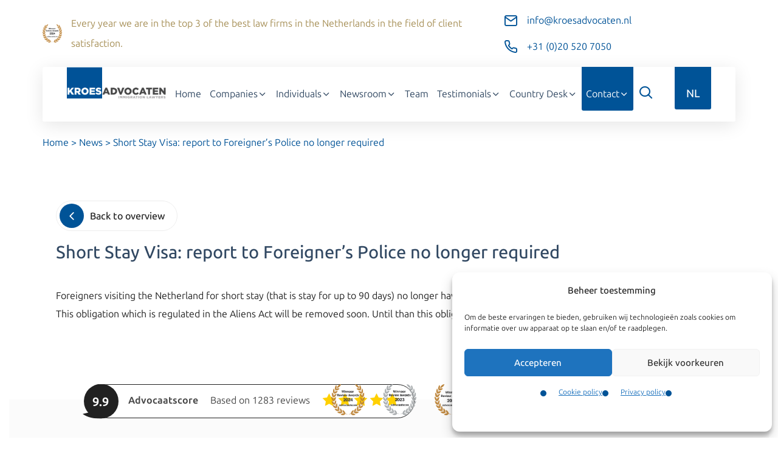

--- FILE ---
content_type: text/html; charset=UTF-8
request_url: https://www.kroesadvocaten.nl/en/short-stay-visa-report-to-foreigners-police-no-longer-required/
body_size: 31134
content:
<!DOCTYPE html>
<html lang="en-US">
    <head><meta charset="UTF-8"><script>if(navigator.userAgent.match(/MSIE|Internet Explorer/i)||navigator.userAgent.match(/Trident\/7\..*?rv:11/i)){var href=document.location.href;if(!href.match(/[?&]nowprocket/)){if(href.indexOf("?")==-1){if(href.indexOf("#")==-1){document.location.href=href+"?nowprocket=1"}else{document.location.href=href.replace("#","?nowprocket=1#")}}else{if(href.indexOf("#")==-1){document.location.href=href+"&nowprocket=1"}else{document.location.href=href.replace("#","&nowprocket=1#")}}}}</script><script>(()=>{class RocketLazyLoadScripts{constructor(){this.v="2.0.4",this.userEvents=["keydown","keyup","mousedown","mouseup","mousemove","mouseover","mouseout","touchmove","touchstart","touchend","touchcancel","wheel","click","dblclick","input"],this.attributeEvents=["onblur","onclick","oncontextmenu","ondblclick","onfocus","onmousedown","onmouseenter","onmouseleave","onmousemove","onmouseout","onmouseover","onmouseup","onmousewheel","onscroll","onsubmit"]}async t(){this.i(),this.o(),/iP(ad|hone)/.test(navigator.userAgent)&&this.h(),this.u(),this.l(this),this.m(),this.k(this),this.p(this),this._(),await Promise.all([this.R(),this.L()]),this.lastBreath=Date.now(),this.S(this),this.P(),this.D(),this.O(),this.M(),await this.C(this.delayedScripts.normal),await this.C(this.delayedScripts.defer),await this.C(this.delayedScripts.async),await this.T(),await this.F(),await this.j(),await this.A(),window.dispatchEvent(new Event("rocket-allScriptsLoaded")),this.everythingLoaded=!0,this.lastTouchEnd&&await new Promise(t=>setTimeout(t,500-Date.now()+this.lastTouchEnd)),this.I(),this.H(),this.U(),this.W()}i(){this.CSPIssue=sessionStorage.getItem("rocketCSPIssue"),document.addEventListener("securitypolicyviolation",t=>{this.CSPIssue||"script-src-elem"!==t.violatedDirective||"data"!==t.blockedURI||(this.CSPIssue=!0,sessionStorage.setItem("rocketCSPIssue",!0))},{isRocket:!0})}o(){window.addEventListener("pageshow",t=>{this.persisted=t.persisted,this.realWindowLoadedFired=!0},{isRocket:!0}),window.addEventListener("pagehide",()=>{this.onFirstUserAction=null},{isRocket:!0})}h(){let t;function e(e){t=e}window.addEventListener("touchstart",e,{isRocket:!0}),window.addEventListener("touchend",function i(o){o.changedTouches[0]&&t.changedTouches[0]&&Math.abs(o.changedTouches[0].pageX-t.changedTouches[0].pageX)<10&&Math.abs(o.changedTouches[0].pageY-t.changedTouches[0].pageY)<10&&o.timeStamp-t.timeStamp<200&&(window.removeEventListener("touchstart",e,{isRocket:!0}),window.removeEventListener("touchend",i,{isRocket:!0}),"INPUT"===o.target.tagName&&"text"===o.target.type||(o.target.dispatchEvent(new TouchEvent("touchend",{target:o.target,bubbles:!0})),o.target.dispatchEvent(new MouseEvent("mouseover",{target:o.target,bubbles:!0})),o.target.dispatchEvent(new PointerEvent("click",{target:o.target,bubbles:!0,cancelable:!0,detail:1,clientX:o.changedTouches[0].clientX,clientY:o.changedTouches[0].clientY})),event.preventDefault()))},{isRocket:!0})}q(t){this.userActionTriggered||("mousemove"!==t.type||this.firstMousemoveIgnored?"keyup"===t.type||"mouseover"===t.type||"mouseout"===t.type||(this.userActionTriggered=!0,this.onFirstUserAction&&this.onFirstUserAction()):this.firstMousemoveIgnored=!0),"click"===t.type&&t.preventDefault(),t.stopPropagation(),t.stopImmediatePropagation(),"touchstart"===this.lastEvent&&"touchend"===t.type&&(this.lastTouchEnd=Date.now()),"click"===t.type&&(this.lastTouchEnd=0),this.lastEvent=t.type,t.composedPath&&t.composedPath()[0].getRootNode()instanceof ShadowRoot&&(t.rocketTarget=t.composedPath()[0]),this.savedUserEvents.push(t)}u(){this.savedUserEvents=[],this.userEventHandler=this.q.bind(this),this.userEvents.forEach(t=>window.addEventListener(t,this.userEventHandler,{passive:!1,isRocket:!0})),document.addEventListener("visibilitychange",this.userEventHandler,{isRocket:!0})}U(){this.userEvents.forEach(t=>window.removeEventListener(t,this.userEventHandler,{passive:!1,isRocket:!0})),document.removeEventListener("visibilitychange",this.userEventHandler,{isRocket:!0}),this.savedUserEvents.forEach(t=>{(t.rocketTarget||t.target).dispatchEvent(new window[t.constructor.name](t.type,t))})}m(){const t="return false",e=Array.from(this.attributeEvents,t=>"data-rocket-"+t),i="["+this.attributeEvents.join("],[")+"]",o="[data-rocket-"+this.attributeEvents.join("],[data-rocket-")+"]",s=(e,i,o)=>{o&&o!==t&&(e.setAttribute("data-rocket-"+i,o),e["rocket"+i]=new Function("event",o),e.setAttribute(i,t))};new MutationObserver(t=>{for(const n of t)"attributes"===n.type&&(n.attributeName.startsWith("data-rocket-")||this.everythingLoaded?n.attributeName.startsWith("data-rocket-")&&this.everythingLoaded&&this.N(n.target,n.attributeName.substring(12)):s(n.target,n.attributeName,n.target.getAttribute(n.attributeName))),"childList"===n.type&&n.addedNodes.forEach(t=>{if(t.nodeType===Node.ELEMENT_NODE)if(this.everythingLoaded)for(const i of[t,...t.querySelectorAll(o)])for(const t of i.getAttributeNames())e.includes(t)&&this.N(i,t.substring(12));else for(const e of[t,...t.querySelectorAll(i)])for(const t of e.getAttributeNames())this.attributeEvents.includes(t)&&s(e,t,e.getAttribute(t))})}).observe(document,{subtree:!0,childList:!0,attributeFilter:[...this.attributeEvents,...e]})}I(){this.attributeEvents.forEach(t=>{document.querySelectorAll("[data-rocket-"+t+"]").forEach(e=>{this.N(e,t)})})}N(t,e){const i=t.getAttribute("data-rocket-"+e);i&&(t.setAttribute(e,i),t.removeAttribute("data-rocket-"+e))}k(t){Object.defineProperty(HTMLElement.prototype,"onclick",{get(){return this.rocketonclick||null},set(e){this.rocketonclick=e,this.setAttribute(t.everythingLoaded?"onclick":"data-rocket-onclick","this.rocketonclick(event)")}})}S(t){function e(e,i){let o=e[i];e[i]=null,Object.defineProperty(e,i,{get:()=>o,set(s){t.everythingLoaded?o=s:e["rocket"+i]=o=s}})}e(document,"onreadystatechange"),e(window,"onload"),e(window,"onpageshow");try{Object.defineProperty(document,"readyState",{get:()=>t.rocketReadyState,set(e){t.rocketReadyState=e},configurable:!0}),document.readyState="loading"}catch(t){console.log("WPRocket DJE readyState conflict, bypassing")}}l(t){this.originalAddEventListener=EventTarget.prototype.addEventListener,this.originalRemoveEventListener=EventTarget.prototype.removeEventListener,this.savedEventListeners=[],EventTarget.prototype.addEventListener=function(e,i,o){o&&o.isRocket||!t.B(e,this)&&!t.userEvents.includes(e)||t.B(e,this)&&!t.userActionTriggered||e.startsWith("rocket-")||t.everythingLoaded?t.originalAddEventListener.call(this,e,i,o):(t.savedEventListeners.push({target:this,remove:!1,type:e,func:i,options:o}),"mouseenter"!==e&&"mouseleave"!==e||t.originalAddEventListener.call(this,e,t.savedUserEvents.push,o))},EventTarget.prototype.removeEventListener=function(e,i,o){o&&o.isRocket||!t.B(e,this)&&!t.userEvents.includes(e)||t.B(e,this)&&!t.userActionTriggered||e.startsWith("rocket-")||t.everythingLoaded?t.originalRemoveEventListener.call(this,e,i,o):t.savedEventListeners.push({target:this,remove:!0,type:e,func:i,options:o})}}J(t,e){this.savedEventListeners=this.savedEventListeners.filter(i=>{let o=i.type,s=i.target||window;return e!==o||t!==s||(this.B(o,s)&&(i.type="rocket-"+o),this.$(i),!1)})}H(){EventTarget.prototype.addEventListener=this.originalAddEventListener,EventTarget.prototype.removeEventListener=this.originalRemoveEventListener,this.savedEventListeners.forEach(t=>this.$(t))}$(t){t.remove?this.originalRemoveEventListener.call(t.target,t.type,t.func,t.options):this.originalAddEventListener.call(t.target,t.type,t.func,t.options)}p(t){let e;function i(e){return t.everythingLoaded?e:e.split(" ").map(t=>"load"===t||t.startsWith("load.")?"rocket-jquery-load":t).join(" ")}function o(o){function s(e){const s=o.fn[e];o.fn[e]=o.fn.init.prototype[e]=function(){return this[0]===window&&t.userActionTriggered&&("string"==typeof arguments[0]||arguments[0]instanceof String?arguments[0]=i(arguments[0]):"object"==typeof arguments[0]&&Object.keys(arguments[0]).forEach(t=>{const e=arguments[0][t];delete arguments[0][t],arguments[0][i(t)]=e})),s.apply(this,arguments),this}}if(o&&o.fn&&!t.allJQueries.includes(o)){const e={DOMContentLoaded:[],"rocket-DOMContentLoaded":[]};for(const t in e)document.addEventListener(t,()=>{e[t].forEach(t=>t())},{isRocket:!0});o.fn.ready=o.fn.init.prototype.ready=function(i){function s(){parseInt(o.fn.jquery)>2?setTimeout(()=>i.bind(document)(o)):i.bind(document)(o)}return"function"==typeof i&&(t.realDomReadyFired?!t.userActionTriggered||t.fauxDomReadyFired?s():e["rocket-DOMContentLoaded"].push(s):e.DOMContentLoaded.push(s)),o([])},s("on"),s("one"),s("off"),t.allJQueries.push(o)}e=o}t.allJQueries=[],o(window.jQuery),Object.defineProperty(window,"jQuery",{get:()=>e,set(t){o(t)}})}P(){const t=new Map;document.write=document.writeln=function(e){const i=document.currentScript,o=document.createRange(),s=i.parentElement;let n=t.get(i);void 0===n&&(n=i.nextSibling,t.set(i,n));const c=document.createDocumentFragment();o.setStart(c,0),c.appendChild(o.createContextualFragment(e)),s.insertBefore(c,n)}}async R(){return new Promise(t=>{this.userActionTriggered?t():this.onFirstUserAction=t})}async L(){return new Promise(t=>{document.addEventListener("DOMContentLoaded",()=>{this.realDomReadyFired=!0,t()},{isRocket:!0})})}async j(){return this.realWindowLoadedFired?Promise.resolve():new Promise(t=>{window.addEventListener("load",t,{isRocket:!0})})}M(){this.pendingScripts=[];this.scriptsMutationObserver=new MutationObserver(t=>{for(const e of t)e.addedNodes.forEach(t=>{"SCRIPT"!==t.tagName||t.noModule||t.isWPRocket||this.pendingScripts.push({script:t,promise:new Promise(e=>{const i=()=>{const i=this.pendingScripts.findIndex(e=>e.script===t);i>=0&&this.pendingScripts.splice(i,1),e()};t.addEventListener("load",i,{isRocket:!0}),t.addEventListener("error",i,{isRocket:!0}),setTimeout(i,1e3)})})})}),this.scriptsMutationObserver.observe(document,{childList:!0,subtree:!0})}async F(){await this.X(),this.pendingScripts.length?(await this.pendingScripts[0].promise,await this.F()):this.scriptsMutationObserver.disconnect()}D(){this.delayedScripts={normal:[],async:[],defer:[]},document.querySelectorAll("script[type$=rocketlazyloadscript]").forEach(t=>{t.hasAttribute("data-rocket-src")?t.hasAttribute("async")&&!1!==t.async?this.delayedScripts.async.push(t):t.hasAttribute("defer")&&!1!==t.defer||"module"===t.getAttribute("data-rocket-type")?this.delayedScripts.defer.push(t):this.delayedScripts.normal.push(t):this.delayedScripts.normal.push(t)})}async _(){await this.L();let t=[];document.querySelectorAll("script[type$=rocketlazyloadscript][data-rocket-src]").forEach(e=>{let i=e.getAttribute("data-rocket-src");if(i&&!i.startsWith("data:")){i.startsWith("//")&&(i=location.protocol+i);try{const o=new URL(i).origin;o!==location.origin&&t.push({src:o,crossOrigin:e.crossOrigin||"module"===e.getAttribute("data-rocket-type")})}catch(t){}}}),t=[...new Map(t.map(t=>[JSON.stringify(t),t])).values()],this.Y(t,"preconnect")}async G(t){if(await this.K(),!0!==t.noModule||!("noModule"in HTMLScriptElement.prototype))return new Promise(e=>{let i;function o(){(i||t).setAttribute("data-rocket-status","executed"),e()}try{if(navigator.userAgent.includes("Firefox/")||""===navigator.vendor||this.CSPIssue)i=document.createElement("script"),[...t.attributes].forEach(t=>{let e=t.nodeName;"type"!==e&&("data-rocket-type"===e&&(e="type"),"data-rocket-src"===e&&(e="src"),i.setAttribute(e,t.nodeValue))}),t.text&&(i.text=t.text),t.nonce&&(i.nonce=t.nonce),i.hasAttribute("src")?(i.addEventListener("load",o,{isRocket:!0}),i.addEventListener("error",()=>{i.setAttribute("data-rocket-status","failed-network"),e()},{isRocket:!0}),setTimeout(()=>{i.isConnected||e()},1)):(i.text=t.text,o()),i.isWPRocket=!0,t.parentNode.replaceChild(i,t);else{const i=t.getAttribute("data-rocket-type"),s=t.getAttribute("data-rocket-src");i?(t.type=i,t.removeAttribute("data-rocket-type")):t.removeAttribute("type"),t.addEventListener("load",o,{isRocket:!0}),t.addEventListener("error",i=>{this.CSPIssue&&i.target.src.startsWith("data:")?(console.log("WPRocket: CSP fallback activated"),t.removeAttribute("src"),this.G(t).then(e)):(t.setAttribute("data-rocket-status","failed-network"),e())},{isRocket:!0}),s?(t.fetchPriority="high",t.removeAttribute("data-rocket-src"),t.src=s):t.src="data:text/javascript;base64,"+window.btoa(unescape(encodeURIComponent(t.text)))}}catch(i){t.setAttribute("data-rocket-status","failed-transform"),e()}});t.setAttribute("data-rocket-status","skipped")}async C(t){const e=t.shift();return e?(e.isConnected&&await this.G(e),this.C(t)):Promise.resolve()}O(){this.Y([...this.delayedScripts.normal,...this.delayedScripts.defer,...this.delayedScripts.async],"preload")}Y(t,e){this.trash=this.trash||[];let i=!0;var o=document.createDocumentFragment();t.forEach(t=>{const s=t.getAttribute&&t.getAttribute("data-rocket-src")||t.src;if(s&&!s.startsWith("data:")){const n=document.createElement("link");n.href=s,n.rel=e,"preconnect"!==e&&(n.as="script",n.fetchPriority=i?"high":"low"),t.getAttribute&&"module"===t.getAttribute("data-rocket-type")&&(n.crossOrigin=!0),t.crossOrigin&&(n.crossOrigin=t.crossOrigin),t.integrity&&(n.integrity=t.integrity),t.nonce&&(n.nonce=t.nonce),o.appendChild(n),this.trash.push(n),i=!1}}),document.head.appendChild(o)}W(){this.trash.forEach(t=>t.remove())}async T(){try{document.readyState="interactive"}catch(t){}this.fauxDomReadyFired=!0;try{await this.K(),this.J(document,"readystatechange"),document.dispatchEvent(new Event("rocket-readystatechange")),await this.K(),document.rocketonreadystatechange&&document.rocketonreadystatechange(),await this.K(),this.J(document,"DOMContentLoaded"),document.dispatchEvent(new Event("rocket-DOMContentLoaded")),await this.K(),this.J(window,"DOMContentLoaded"),window.dispatchEvent(new Event("rocket-DOMContentLoaded"))}catch(t){console.error(t)}}async A(){try{document.readyState="complete"}catch(t){}try{await this.K(),this.J(document,"readystatechange"),document.dispatchEvent(new Event("rocket-readystatechange")),await this.K(),document.rocketonreadystatechange&&document.rocketonreadystatechange(),await this.K(),this.J(window,"load"),window.dispatchEvent(new Event("rocket-load")),await this.K(),window.rocketonload&&window.rocketonload(),await this.K(),this.allJQueries.forEach(t=>t(window).trigger("rocket-jquery-load")),await this.K(),this.J(window,"pageshow");const t=new Event("rocket-pageshow");t.persisted=this.persisted,window.dispatchEvent(t),await this.K(),window.rocketonpageshow&&window.rocketonpageshow({persisted:this.persisted})}catch(t){console.error(t)}}async K(){Date.now()-this.lastBreath>45&&(await this.X(),this.lastBreath=Date.now())}async X(){return document.hidden?new Promise(t=>setTimeout(t)):new Promise(t=>requestAnimationFrame(t))}B(t,e){return e===document&&"readystatechange"===t||(e===document&&"DOMContentLoaded"===t||(e===window&&"DOMContentLoaded"===t||(e===window&&"load"===t||e===window&&"pageshow"===t)))}static run(){(new RocketLazyLoadScripts).t()}}RocketLazyLoadScripts.run()})();</script>
        
        <meta name="viewport" content="initial-scale=1,user-scalable=no,maximum-scale=1,width=device-width" />
        <meta name="robots" content="index, follow"/>
        <link href="https://www.kroesadvocaten.nl/wp-content/smush-webp/2021/06/favicon-96x96-1-64x64.png.webp" rel="shortcut icon">
        <link href="https://www.kroesadvocaten.nl/wp-content/smush-webp/2021/06/favicon-96x96-1-64x64.png.webp" rel="apple-touch-icon-precomposed">
        
        <style></style>
        <meta name='robots' content='index, follow, max-image-preview:large, max-snippet:-1, max-video-preview:-1' />

	<!-- This site is optimized with the Yoast SEO plugin v26.5 - https://yoast.com/wordpress/plugins/seo/ -->
	<title>Short Stay Visa: report to Foreigner’s Police no longer required - Kroes Advocaten</title>
<style id="wpr-usedcss">.wrapper{padding:0 15px}.button{display:block}:where(.wp-block-button__link){border-radius:9999px;box-shadow:none;padding:calc(.667em + 2px) calc(1.333em + 2px);text-decoration:none}:root :where(.wp-block-button .wp-block-button__link.is-style-outline),:root :where(.wp-block-button.is-style-outline>.wp-block-button__link){border:2px solid;padding:.667em 1.333em}:root :where(.wp-block-button .wp-block-button__link.is-style-outline:not(.has-text-color)),:root :where(.wp-block-button.is-style-outline>.wp-block-button__link:not(.has-text-color)){color:currentColor}:root :where(.wp-block-button .wp-block-button__link.is-style-outline:not(.has-background)),:root :where(.wp-block-button.is-style-outline>.wp-block-button__link:not(.has-background)){background-color:initial;background-image:none}:where(.wp-block-calendar table:not(.has-background) th){background:#ddd}:where(.wp-block-columns){margin-bottom:1.75em}:where(.wp-block-columns.has-background){padding:1.25em 2.375em}:where(.wp-block-post-comments input[type=submit]){border:none}:where(.wp-block-cover-image:not(.has-text-color)),:where(.wp-block-cover:not(.has-text-color)){color:#fff}:where(.wp-block-cover-image.is-light:not(.has-text-color)),:where(.wp-block-cover.is-light:not(.has-text-color)){color:#000}:root :where(.wp-block-cover h1:not(.has-text-color)),:root :where(.wp-block-cover h2:not(.has-text-color)),:root :where(.wp-block-cover h3:not(.has-text-color)),:root :where(.wp-block-cover h4:not(.has-text-color)),:root :where(.wp-block-cover h5:not(.has-text-color)),:root :where(.wp-block-cover h6:not(.has-text-color)),:root :where(.wp-block-cover p:not(.has-text-color)){color:inherit}:where(.wp-block-file){margin-bottom:1.5em}:where(.wp-block-file__button){border-radius:2em;display:inline-block;padding:.5em 1em}:where(.wp-block-file__button):is(a):active,:where(.wp-block-file__button):is(a):focus,:where(.wp-block-file__button):is(a):hover,:where(.wp-block-file__button):is(a):visited{box-shadow:none;color:#fff;opacity:.85;text-decoration:none}:where(.wp-block-group.wp-block-group-is-layout-constrained){position:relative}:root :where(.wp-block-image.is-style-rounded img,.wp-block-image .is-style-rounded img){border-radius:9999px}:where(.wp-block-latest-comments:not([style*=line-height] .wp-block-latest-comments__comment)){line-height:1.1}:where(.wp-block-latest-comments:not([style*=line-height] .wp-block-latest-comments__comment-excerpt p)){line-height:1.8}:root :where(.wp-block-latest-posts.is-grid){padding:0}:root :where(.wp-block-latest-posts.wp-block-latest-posts__list){padding-left:0}ul{box-sizing:border-box}:root :where(ul.has-background,ol.has-background){padding:1.25em 2.375em}:where(.wp-block-navigation.has-background .wp-block-navigation-item a:not(.wp-element-button)),:where(.wp-block-navigation.has-background .wp-block-navigation-submenu a:not(.wp-element-button)){padding:.5em 1em}:where(.wp-block-navigation .wp-block-navigation__submenu-container .wp-block-navigation-item a:not(.wp-element-button)),:where(.wp-block-navigation .wp-block-navigation__submenu-container .wp-block-navigation-submenu a:not(.wp-element-button)),:where(.wp-block-navigation .wp-block-navigation__submenu-container .wp-block-navigation-submenu button.wp-block-navigation-item__content),:where(.wp-block-navigation .wp-block-navigation__submenu-container .wp-block-pages-list__item button.wp-block-navigation-item__content){padding:.5em 1em}:root :where(p.has-background){padding:1.25em 2.375em}:where(p.has-text-color:not(.has-link-color)) a{color:inherit}:where(.wp-block-post-comments-form) input:not([type=submit]),:where(.wp-block-post-comments-form) textarea{border:1px solid #949494;font-family:inherit;font-size:1em}:where(.wp-block-post-comments-form) input:where(:not([type=submit]):not([type=checkbox])),:where(.wp-block-post-comments-form) textarea{padding:calc(.667em + 2px)}:where(.wp-block-post-excerpt){margin-bottom:var(--wp--style--block-gap);margin-top:var(--wp--style--block-gap)}:where(.wp-block-preformatted.has-background){padding:1.25em 2.375em}:where(.wp-block-search__button){border:1px solid #ccc;padding:6px 10px}:where(.wp-block-search__input){font-family:inherit;font-size:inherit;font-style:inherit;font-weight:inherit;letter-spacing:inherit;line-height:inherit;text-transform:inherit}:where(.wp-block-search__button-inside .wp-block-search__inside-wrapper){border:1px solid #949494;box-sizing:border-box;padding:4px}:where(.wp-block-search__button-inside .wp-block-search__inside-wrapper) .wp-block-search__input{border:none;border-radius:0;padding:0 4px}:where(.wp-block-search__button-inside .wp-block-search__inside-wrapper) .wp-block-search__input:focus{outline:0}:where(.wp-block-search__button-inside .wp-block-search__inside-wrapper) :where(.wp-block-search__button){padding:4px 8px}:root :where(.wp-block-separator.is-style-dots){height:auto;line-height:1;text-align:center}:root :where(.wp-block-separator.is-style-dots):before{color:currentColor;content:"···";font-family:serif;font-size:1.5em;letter-spacing:2em;padding-left:2em}:root :where(.wp-block-site-logo.is-style-rounded){border-radius:9999px}:root :where(.wp-block-site-title a){color:inherit}:where(.wp-block-social-links:not(.is-style-logos-only)) .wp-social-link{background-color:#f0f0f0;color:#444}:where(.wp-block-social-links:not(.is-style-logos-only)) .wp-social-link-amazon{background-color:#f90;color:#fff}:where(.wp-block-social-links:not(.is-style-logos-only)) .wp-social-link-bandcamp{background-color:#1ea0c3;color:#fff}:where(.wp-block-social-links:not(.is-style-logos-only)) .wp-social-link-behance{background-color:#0757fe;color:#fff}:where(.wp-block-social-links:not(.is-style-logos-only)) .wp-social-link-bluesky{background-color:#0a7aff;color:#fff}:where(.wp-block-social-links:not(.is-style-logos-only)) .wp-social-link-codepen{background-color:#1e1f26;color:#fff}:where(.wp-block-social-links:not(.is-style-logos-only)) .wp-social-link-deviantart{background-color:#02e49b;color:#fff}:where(.wp-block-social-links:not(.is-style-logos-only)) .wp-social-link-dribbble{background-color:#e94c89;color:#fff}:where(.wp-block-social-links:not(.is-style-logos-only)) .wp-social-link-dropbox{background-color:#4280ff;color:#fff}:where(.wp-block-social-links:not(.is-style-logos-only)) .wp-social-link-etsy{background-color:#f45800;color:#fff}:where(.wp-block-social-links:not(.is-style-logos-only)) .wp-social-link-facebook{background-color:#1778f2;color:#fff}:where(.wp-block-social-links:not(.is-style-logos-only)) .wp-social-link-fivehundredpx{background-color:#000;color:#fff}:where(.wp-block-social-links:not(.is-style-logos-only)) .wp-social-link-flickr{background-color:#0461dd;color:#fff}:where(.wp-block-social-links:not(.is-style-logos-only)) .wp-social-link-foursquare{background-color:#e65678;color:#fff}:where(.wp-block-social-links:not(.is-style-logos-only)) .wp-social-link-github{background-color:#24292d;color:#fff}:where(.wp-block-social-links:not(.is-style-logos-only)) .wp-social-link-goodreads{background-color:#eceadd;color:#382110}:where(.wp-block-social-links:not(.is-style-logos-only)) .wp-social-link-google{background-color:#ea4434;color:#fff}:where(.wp-block-social-links:not(.is-style-logos-only)) .wp-social-link-gravatar{background-color:#1d4fc4;color:#fff}:where(.wp-block-social-links:not(.is-style-logos-only)) .wp-social-link-instagram{background-color:#f00075;color:#fff}:where(.wp-block-social-links:not(.is-style-logos-only)) .wp-social-link-lastfm{background-color:#e21b24;color:#fff}:where(.wp-block-social-links:not(.is-style-logos-only)) .wp-social-link-linkedin{background-color:#0d66c2;color:#fff}:where(.wp-block-social-links:not(.is-style-logos-only)) .wp-social-link-mastodon{background-color:#3288d4;color:#fff}:where(.wp-block-social-links:not(.is-style-logos-only)) .wp-social-link-medium{background-color:#000;color:#fff}:where(.wp-block-social-links:not(.is-style-logos-only)) .wp-social-link-meetup{background-color:#f6405f;color:#fff}:where(.wp-block-social-links:not(.is-style-logos-only)) .wp-social-link-patreon{background-color:#000;color:#fff}:where(.wp-block-social-links:not(.is-style-logos-only)) .wp-social-link-pinterest{background-color:#e60122;color:#fff}:where(.wp-block-social-links:not(.is-style-logos-only)) .wp-social-link-pocket{background-color:#ef4155;color:#fff}:where(.wp-block-social-links:not(.is-style-logos-only)) .wp-social-link-reddit{background-color:#ff4500;color:#fff}:where(.wp-block-social-links:not(.is-style-logos-only)) .wp-social-link-skype{background-color:#0478d7;color:#fff}:where(.wp-block-social-links:not(.is-style-logos-only)) .wp-social-link-snapchat{background-color:#fefc00;color:#fff;stroke:#000}:where(.wp-block-social-links:not(.is-style-logos-only)) .wp-social-link-soundcloud{background-color:#ff5600;color:#fff}:where(.wp-block-social-links:not(.is-style-logos-only)) .wp-social-link-spotify{background-color:#1bd760;color:#fff}:where(.wp-block-social-links:not(.is-style-logos-only)) .wp-social-link-telegram{background-color:#2aabee;color:#fff}:where(.wp-block-social-links:not(.is-style-logos-only)) .wp-social-link-threads{background-color:#000;color:#fff}:where(.wp-block-social-links:not(.is-style-logos-only)) .wp-social-link-tiktok{background-color:#000;color:#fff}:where(.wp-block-social-links:not(.is-style-logos-only)) .wp-social-link-tumblr{background-color:#011835;color:#fff}:where(.wp-block-social-links:not(.is-style-logos-only)) .wp-social-link-twitch{background-color:#6440a4;color:#fff}:where(.wp-block-social-links:not(.is-style-logos-only)) .wp-social-link-twitter{background-color:#1da1f2;color:#fff}:where(.wp-block-social-links:not(.is-style-logos-only)) .wp-social-link-vimeo{background-color:#1eb7ea;color:#fff}:where(.wp-block-social-links:not(.is-style-logos-only)) .wp-social-link-vk{background-color:#4680c2;color:#fff}:where(.wp-block-social-links:not(.is-style-logos-only)) .wp-social-link-wordpress{background-color:#3499cd;color:#fff}:where(.wp-block-social-links:not(.is-style-logos-only)) .wp-social-link-whatsapp{background-color:#25d366;color:#fff}:where(.wp-block-social-links:not(.is-style-logos-only)) .wp-social-link-x{background-color:#000;color:#fff}:where(.wp-block-social-links:not(.is-style-logos-only)) .wp-social-link-yelp{background-color:#d32422;color:#fff}:where(.wp-block-social-links:not(.is-style-logos-only)) .wp-social-link-youtube{background-color:red;color:#fff}:where(.wp-block-social-links.is-style-logos-only) .wp-social-link{background:0 0}:where(.wp-block-social-links.is-style-logos-only) .wp-social-link svg{height:1.25em;width:1.25em}:where(.wp-block-social-links.is-style-logos-only) .wp-social-link-amazon{color:#f90}:where(.wp-block-social-links.is-style-logos-only) .wp-social-link-bandcamp{color:#1ea0c3}:where(.wp-block-social-links.is-style-logos-only) .wp-social-link-behance{color:#0757fe}:where(.wp-block-social-links.is-style-logos-only) .wp-social-link-bluesky{color:#0a7aff}:where(.wp-block-social-links.is-style-logos-only) .wp-social-link-codepen{color:#1e1f26}:where(.wp-block-social-links.is-style-logos-only) .wp-social-link-deviantart{color:#02e49b}:where(.wp-block-social-links.is-style-logos-only) .wp-social-link-dribbble{color:#e94c89}:where(.wp-block-social-links.is-style-logos-only) .wp-social-link-dropbox{color:#4280ff}:where(.wp-block-social-links.is-style-logos-only) .wp-social-link-etsy{color:#f45800}:where(.wp-block-social-links.is-style-logos-only) .wp-social-link-facebook{color:#1778f2}:where(.wp-block-social-links.is-style-logos-only) .wp-social-link-fivehundredpx{color:#000}:where(.wp-block-social-links.is-style-logos-only) .wp-social-link-flickr{color:#0461dd}:where(.wp-block-social-links.is-style-logos-only) .wp-social-link-foursquare{color:#e65678}:where(.wp-block-social-links.is-style-logos-only) .wp-social-link-github{color:#24292d}:where(.wp-block-social-links.is-style-logos-only) .wp-social-link-goodreads{color:#382110}:where(.wp-block-social-links.is-style-logos-only) .wp-social-link-google{color:#ea4434}:where(.wp-block-social-links.is-style-logos-only) .wp-social-link-gravatar{color:#1d4fc4}:where(.wp-block-social-links.is-style-logos-only) .wp-social-link-instagram{color:#f00075}:where(.wp-block-social-links.is-style-logos-only) .wp-social-link-lastfm{color:#e21b24}:where(.wp-block-social-links.is-style-logos-only) .wp-social-link-linkedin{color:#0d66c2}:where(.wp-block-social-links.is-style-logos-only) .wp-social-link-mastodon{color:#3288d4}:where(.wp-block-social-links.is-style-logos-only) .wp-social-link-medium{color:#000}:where(.wp-block-social-links.is-style-logos-only) .wp-social-link-meetup{color:#f6405f}:where(.wp-block-social-links.is-style-logos-only) .wp-social-link-patreon{color:#000}:where(.wp-block-social-links.is-style-logos-only) .wp-social-link-pinterest{color:#e60122}:where(.wp-block-social-links.is-style-logos-only) .wp-social-link-pocket{color:#ef4155}:where(.wp-block-social-links.is-style-logos-only) .wp-social-link-reddit{color:#ff4500}:where(.wp-block-social-links.is-style-logos-only) .wp-social-link-skype{color:#0478d7}:where(.wp-block-social-links.is-style-logos-only) .wp-social-link-snapchat{color:#fff;stroke:#000}:where(.wp-block-social-links.is-style-logos-only) .wp-social-link-soundcloud{color:#ff5600}:where(.wp-block-social-links.is-style-logos-only) .wp-social-link-spotify{color:#1bd760}:where(.wp-block-social-links.is-style-logos-only) .wp-social-link-telegram{color:#2aabee}:where(.wp-block-social-links.is-style-logos-only) .wp-social-link-threads{color:#000}:where(.wp-block-social-links.is-style-logos-only) .wp-social-link-tiktok{color:#000}:where(.wp-block-social-links.is-style-logos-only) .wp-social-link-tumblr{color:#011835}:where(.wp-block-social-links.is-style-logos-only) .wp-social-link-twitch{color:#6440a4}:where(.wp-block-social-links.is-style-logos-only) .wp-social-link-twitter{color:#1da1f2}:where(.wp-block-social-links.is-style-logos-only) .wp-social-link-vimeo{color:#1eb7ea}:where(.wp-block-social-links.is-style-logos-only) .wp-social-link-vk{color:#4680c2}:where(.wp-block-social-links.is-style-logos-only) .wp-social-link-whatsapp{color:#25d366}:where(.wp-block-social-links.is-style-logos-only) .wp-social-link-wordpress{color:#3499cd}:where(.wp-block-social-links.is-style-logos-only) .wp-social-link-x{color:#000}:where(.wp-block-social-links.is-style-logos-only) .wp-social-link-yelp{color:#d32422}:where(.wp-block-social-links.is-style-logos-only) .wp-social-link-youtube{color:red}:root :where(.wp-block-social-links .wp-social-link a){padding:.25em}:root :where(.wp-block-social-links.is-style-logos-only .wp-social-link a){padding:0}:root :where(.wp-block-social-links.is-style-pill-shape .wp-social-link a){padding-left:.66667em;padding-right:.66667em}:root :where(.wp-block-tag-cloud.is-style-outline){display:flex;flex-wrap:wrap;gap:1ch}:root :where(.wp-block-tag-cloud.is-style-outline a){border:1px solid;font-size:unset!important;margin-right:0;padding:1ch 2ch;text-decoration:none!important}:where(.wp-block-term-description){margin-bottom:var(--wp--style--block-gap);margin-top:var(--wp--style--block-gap)}:where(pre.wp-block-verse){font-family:inherit}:root{--wp--preset--font-size--normal:16px;--wp--preset--font-size--huge:42px}html :where(.has-border-color){border-style:solid}html :where([style*=border-top-color]){border-top-style:solid}html :where([style*=border-right-color]){border-right-style:solid}html :where([style*=border-bottom-color]){border-bottom-style:solid}html :where([style*=border-left-color]){border-left-style:solid}html :where([style*=border-width]){border-style:solid}html :where([style*=border-top-width]){border-top-style:solid}html :where([style*=border-right-width]){border-right-style:solid}html :where([style*=border-bottom-width]){border-bottom-style:solid}html :where([style*=border-left-width]){border-left-style:solid}html :where(img[class*=wp-image-]){height:auto;max-width:100%}:where(figure){margin:0 0 1em}html :where(.is-position-sticky){--wp-admin--admin-bar--position-offset:var(--wp-admin--admin-bar--height,0px)}@media screen and (max-width:600px){html :where(.is-position-sticky){--wp-admin--admin-bar--position-offset:0px}}:root{--wp--preset--aspect-ratio--square:1;--wp--preset--aspect-ratio--4-3:4/3;--wp--preset--aspect-ratio--3-4:3/4;--wp--preset--aspect-ratio--3-2:3/2;--wp--preset--aspect-ratio--2-3:2/3;--wp--preset--aspect-ratio--16-9:16/9;--wp--preset--aspect-ratio--9-16:9/16;--wp--preset--color--black:#000000;--wp--preset--color--cyan-bluish-gray:#abb8c3;--wp--preset--color--white:#ffffff;--wp--preset--color--pale-pink:#f78da7;--wp--preset--color--vivid-red:#cf2e2e;--wp--preset--color--luminous-vivid-orange:#ff6900;--wp--preset--color--luminous-vivid-amber:#fcb900;--wp--preset--color--light-green-cyan:#7bdcb5;--wp--preset--color--vivid-green-cyan:#00d084;--wp--preset--color--pale-cyan-blue:#8ed1fc;--wp--preset--color--vivid-cyan-blue:#0693e3;--wp--preset--color--vivid-purple:#9b51e0;--wp--preset--gradient--vivid-cyan-blue-to-vivid-purple:linear-gradient(135deg,rgba(6, 147, 227, 1) 0%,rgb(155, 81, 224) 100%);--wp--preset--gradient--light-green-cyan-to-vivid-green-cyan:linear-gradient(135deg,rgb(122, 220, 180) 0%,rgb(0, 208, 130) 100%);--wp--preset--gradient--luminous-vivid-amber-to-luminous-vivid-orange:linear-gradient(135deg,rgba(252, 185, 0, 1) 0%,rgba(255, 105, 0, 1) 100%);--wp--preset--gradient--luminous-vivid-orange-to-vivid-red:linear-gradient(135deg,rgba(255, 105, 0, 1) 0%,rgb(207, 46, 46) 100%);--wp--preset--gradient--very-light-gray-to-cyan-bluish-gray:linear-gradient(135deg,rgb(238, 238, 238) 0%,rgb(169, 184, 195) 100%);--wp--preset--gradient--cool-to-warm-spectrum:linear-gradient(135deg,rgb(74, 234, 220) 0%,rgb(151, 120, 209) 20%,rgb(207, 42, 186) 40%,rgb(238, 44, 130) 60%,rgb(251, 105, 98) 80%,rgb(254, 248, 76) 100%);--wp--preset--gradient--blush-light-purple:linear-gradient(135deg,rgb(255, 206, 236) 0%,rgb(152, 150, 240) 100%);--wp--preset--gradient--blush-bordeaux:linear-gradient(135deg,rgb(254, 205, 165) 0%,rgb(254, 45, 45) 50%,rgb(107, 0, 62) 100%);--wp--preset--gradient--luminous-dusk:linear-gradient(135deg,rgb(255, 203, 112) 0%,rgb(199, 81, 192) 50%,rgb(65, 88, 208) 100%);--wp--preset--gradient--pale-ocean:linear-gradient(135deg,rgb(255, 245, 203) 0%,rgb(182, 227, 212) 50%,rgb(51, 167, 181) 100%);--wp--preset--gradient--electric-grass:linear-gradient(135deg,rgb(202, 248, 128) 0%,rgb(113, 206, 126) 100%);--wp--preset--gradient--midnight:linear-gradient(135deg,rgb(2, 3, 129) 0%,rgb(40, 116, 252) 100%);--wp--preset--font-size--small:13px;--wp--preset--font-size--medium:20px;--wp--preset--font-size--large:36px;--wp--preset--font-size--x-large:42px;--wp--preset--spacing--20:0.44rem;--wp--preset--spacing--30:0.67rem;--wp--preset--spacing--40:1rem;--wp--preset--spacing--50:1.5rem;--wp--preset--spacing--60:2.25rem;--wp--preset--spacing--70:3.38rem;--wp--preset--spacing--80:5.06rem;--wp--preset--shadow--natural:6px 6px 9px rgba(0, 0, 0, .2);--wp--preset--shadow--deep:12px 12px 50px rgba(0, 0, 0, .4);--wp--preset--shadow--sharp:6px 6px 0px rgba(0, 0, 0, .2);--wp--preset--shadow--outlined:6px 6px 0px -3px rgba(255, 255, 255, 1),6px 6px rgba(0, 0, 0, 1);--wp--preset--shadow--crisp:6px 6px 0px rgba(0, 0, 0, 1)}:where(.is-layout-flex){gap:.5em}:where(.is-layout-grid){gap:.5em}:where(.wp-block-post-template.is-layout-flex){gap:1.25em}:where(.wp-block-post-template.is-layout-grid){gap:1.25em}:where(.wp-block-columns.is-layout-flex){gap:2em}:where(.wp-block-columns.is-layout-grid){gap:2em}:root :where(.wp-block-pullquote){font-size:1.5em;line-height:1.6}.no-js img.lazyload{display:none}.lazyload,.lazyloading{opacity:0}.lazyloaded{opacity:1;transition:opacity .2s;transition-delay:0s}body.popup-essential-open{overflow:hidden!important}[data-jumper-target]{cursor:pointer}.popup-essential-close i{position:relative;top:3px}.popup-essential-content-video{margin:0 auto}.popup-essential-content-video .plyr{margin:0 auto}.popup-essential-content-in-content{display:table-cell;vertical-align:middle}@keyframes plyr-progress{to{background-position:25px 0}}@keyframes plyr-popup{0%{opacity:.5;transform:translateY(10px)}to{opacity:1;transform:translateY(0)}}@keyframes plyr-fade-in{from{opacity:0}to{opacity:1}}.plyr{-moz-osx-font-smoothing:auto;-webkit-font-smoothing:subpixel-antialiased;direction:ltr;font-family:Avenir,"Avenir Next","Helvetica Neue","Segoe UI",Helvetica,Arial,sans-serif;font-variant-numeric:tabular-nums;font-weight:500;line-height:1.7;max-width:100%;min-width:200px;position:relative;text-shadow:none;transition:box-shadow .3s ease}.plyr audio,.plyr video{border-radius:inherit;height:auto;vertical-align:middle;width:100%}.plyr button{font:inherit;line-height:inherit;width:auto}.plyr:focus{outline:0}.plyr--full-ui{box-sizing:border-box}.plyr--full-ui *,.plyr--full-ui ::after,.plyr--full-ui ::before{box-sizing:inherit}.plyr--full-ui a,.plyr--full-ui button,.plyr--full-ui input,.plyr--full-ui label{touch-action:manipulation}.plyr__badge{background:#4f5b5f;border-radius:2px;color:#fff;font-size:9px;line-height:1;padding:3px 4px}.plyr--full-ui ::-webkit-media-text-track-container{display:none}.plyr__captions{animation:.3s plyr-fade-in;bottom:0;color:#fff;display:none;font-size:14px;left:0;padding:10px;position:absolute;text-align:center;transition:transform .4s ease-in-out;width:100%}.plyr__captions .plyr__caption{background:rgba(0,0,0,.8);border-radius:2px;-webkit-box-decoration-break:clone;box-decoration-break:clone;line-height:185%;padding:.2em .5em;white-space:pre-wrap}.plyr__captions .plyr__caption div{display:inline}.plyr__captions span:empty{display:none}@media (min-width:480px){.plyr__captions{font-size:16px;padding:20px}}@media (min-width:768px){.plyr__captions{font-size:18px}}.plyr--captions-active .plyr__captions{display:block}.plyr:not(.plyr--hide-controls) .plyr__controls:not(:empty)~.plyr__captions{transform:translateY(-40px)}.plyr__control{background:0 0;border:0;border-radius:3px;color:inherit;cursor:pointer;flex-shrink:0;overflow:visible;padding:7px;position:relative;transition:all .3s ease}.plyr__control svg{display:block;fill:currentColor;height:18px;pointer-events:none;width:18px}.plyr__control:focus{outline:0}.plyr__control.plyr__tab-focus{box-shadow:0 0 0 5px rgba(26,175,255,.5);outline:0}a.plyr__control{text-decoration:none}a.plyr__control::after,a.plyr__control::before{display:none}.plyr__control.plyr__control--pressed .icon--not-pressed,.plyr__control.plyr__control--pressed .label--not-pressed,.plyr__control:not(.plyr__control--pressed) .icon--pressed,.plyr__control:not(.plyr__control--pressed) .label--pressed{display:none}.plyr--full-ui ::-webkit-media-controls{display:none}.plyr__controls{align-items:center;display:flex;justify-content:flex-end;text-align:center}.plyr__controls .plyr__menu,.plyr__controls .plyr__progress,.plyr__controls .plyr__time,.plyr__controls .plyr__volume,.plyr__controls>.plyr__control{margin-left:5px}.plyr__controls .plyr__menu+.plyr__control,.plyr__controls .plyr__progress+.plyr__control,.plyr__controls>.plyr__control+.plyr__control,.plyr__controls>.plyr__control+.plyr__menu{margin-left:2px}.plyr__controls>.plyr__control:first-child{margin-left:0;margin-right:auto}.plyr__controls:empty{display:none}@media (min-width:480px){.plyr__controls .plyr__menu,.plyr__controls .plyr__progress,.plyr__controls .plyr__time,.plyr__controls .plyr__volume,.plyr__controls>.plyr__control{margin-left:10px}.plyr__volume{max-width:90px}}.plyr__video-embed{height:0;padding-bottom:56.25%;position:relative}.plyr__video-embed iframe{border:0;height:100%;left:0;position:absolute;top:0;-webkit-user-select:none;-moz-user-select:none;-ms-user-select:none;user-select:none;width:100%}.plyr--full-ui .plyr__video-embed>.plyr__video-embed__container{padding-bottom:240%;position:relative;transform:translateY(-38.28125%)}.plyr__menu{display:flex;position:relative}.plyr__menu .plyr__control svg{transition:transform .3s ease}.plyr__menu .plyr__control[aria-expanded=true] svg{transform:rotate(90deg)}.plyr__menu .plyr__control[aria-expanded=true] .plyr__tooltip{display:none}.plyr__menu__container{animation:.2s plyr-popup;background:rgba(255,255,255,.9);border-radius:4px;bottom:100%;box-shadow:0 1px 2px rgba(0,0,0,.15);color:#4f5b5f;font-size:16px;margin-bottom:10px;position:absolute;right:-3px;text-align:left;white-space:nowrap;z-index:3}.plyr__menu__container>div{overflow:hidden;transition:height .35s cubic-bezier(.4,0,.2,1),width .35s cubic-bezier(.4,0,.2,1)}.plyr__menu__container::after{border:4px solid transparent;border-top-color:rgba(255,255,255,.9);content:'';height:0;position:absolute;right:15px;top:100%;width:0}.plyr__menu__container [role=menu]{padding:7px}.plyr__menu__container [role=menuitem],.plyr__menu__container [role=menuitemradio]{margin-top:2px}.plyr__menu__container [role=menuitem]:first-child,.plyr__menu__container [role=menuitemradio]:first-child{margin-top:0}.plyr__menu__container .plyr__control{align-items:center;color:#4f5b5f;display:flex;font-size:14px;padding:4px 11px;-webkit-user-select:none;-moz-user-select:none;-ms-user-select:none;user-select:none;width:100%}.plyr__menu__container .plyr__control>span{align-items:inherit;display:flex;width:100%}.plyr__menu__container .plyr__control::after{border:4px solid transparent;content:'';position:absolute;top:50%;transform:translateY(-50%)}.plyr__menu__container .plyr__control[role=menuitemradio]{padding-left:7px}.plyr__menu__container .plyr__control[role=menuitemradio]::after,.plyr__menu__container .plyr__control[role=menuitemradio]::before{border-radius:100%}.plyr__menu__container .plyr__control[role=menuitemradio]::before{background:rgba(0,0,0,.1);content:'';display:block;flex-shrink:0;height:16px;margin-right:10px;transition:all .3s ease;width:16px}.plyr__menu__container .plyr__control[role=menuitemradio]::after{background:#fff;border:0;height:6px;left:12px;opacity:0;top:50%;transform:translateY(-50%) scale(0);transition:transform .3s ease,opacity .3s ease;width:6px}.plyr__menu__container .plyr__control[role=menuitemradio][aria-checked=true]::before{background:#1aafff}.plyr__menu__container .plyr__control[role=menuitemradio][aria-checked=true]::after{opacity:1;transform:translateY(-50%) scale(1)}.plyr__menu__container .plyr__control[role=menuitemradio].plyr__tab-focus::before,.plyr__menu__container .plyr__control[role=menuitemradio]:hover::before{background:rgba(0,0,0,.1)}.plyr__menu__container .plyr__menu__value{align-items:center;display:flex;margin-left:auto;margin-right:-5px;overflow:hidden;padding-left:25px;pointer-events:none}.plyr--full-ui input[type=range]{-webkit-appearance:none;background:0 0;border:0;border-radius:28px;color:#1aafff;display:block;height:20px;margin:0;padding:0;transition:box-shadow .3s ease;width:100%}.plyr--full-ui input[type=range]::-webkit-slider-runnable-track{background:0 0;border:0;border-radius:2px;height:4px;transition:box-shadow .3s ease;-webkit-user-select:none;user-select:none;background-image:linear-gradient(to right,currentColor var(--value,0),transparent var(--value,0))}.plyr--full-ui input[type=range]::-webkit-slider-thumb{background:#fff;border:0;border-radius:100%;box-shadow:0 1px 1px rgba(0,0,0,.15),0 0 0 1px rgba(47,52,61,.2);height:14px;position:relative;transition:all .2s ease;width:14px;-webkit-appearance:none;margin-top:-5px}.plyr--full-ui input[type=range]::-moz-range-track{background:0 0;border:0;border-radius:2px;height:4px;transition:box-shadow .3s ease;-moz-user-select:none;user-select:none}.plyr--full-ui input[type=range]::-moz-range-thumb{background:#fff;border:0;border-radius:100%;box-shadow:0 1px 1px rgba(0,0,0,.15),0 0 0 1px rgba(47,52,61,.2);height:14px;position:relative;transition:all .2s ease;width:14px}.plyr--full-ui input[type=range]::-moz-range-progress{background:currentColor;border-radius:2px;height:4px}.plyr--full-ui input[type=range]::-ms-track{background:0 0;border:0;border-radius:2px;height:4px;transition:box-shadow .3s ease;-ms-user-select:none;user-select:none;color:transparent}.plyr--full-ui input[type=range]::-ms-fill-upper{background:0 0;border:0;border-radius:2px;height:4px;transition:box-shadow .3s ease;-ms-user-select:none;user-select:none}.plyr--full-ui input[type=range]::-ms-fill-lower{background:0 0;border:0;border-radius:2px;height:4px;transition:box-shadow .3s ease;-ms-user-select:none;user-select:none;background:currentColor}.plyr--full-ui input[type=range]::-ms-thumb{background:#fff;border:0;border-radius:100%;box-shadow:0 1px 1px rgba(0,0,0,.15),0 0 0 1px rgba(47,52,61,.2);height:14px;position:relative;transition:all .2s ease;width:14px;margin-top:0}.plyr--full-ui input[type=range]::-ms-tooltip{display:none}.plyr--full-ui input[type=range]:focus{outline:0}.plyr--full-ui input[type=range]::-moz-focus-outer{border:0}.plyr--full-ui input[type=range].plyr__tab-focus::-webkit-slider-runnable-track{box-shadow:0 0 0 5px rgba(26,175,255,.5);outline:0}.plyr--full-ui input[type=range].plyr__tab-focus::-moz-range-track{box-shadow:0 0 0 5px rgba(26,175,255,.5);outline:0}.plyr--full-ui input[type=range].plyr__tab-focus::-ms-track{box-shadow:0 0 0 5px rgba(26,175,255,.5);outline:0}.plyr__poster{background-color:#000;background-position:50% 50%;background-repeat:no-repeat;background-size:contain;height:100%;left:0;opacity:0;position:absolute;top:0;transition:opacity .2s ease;width:100%;z-index:1}.plyr--stopped.plyr__poster-enabled .plyr__poster{opacity:1}.plyr__time{font-size:14px}.plyr__time+.plyr__time::before{content:'\2044';margin-right:10px}@media (max-width:767px){.plyr__time+.plyr__time{display:none}}.plyr__tooltip{background:rgba(255,255,255,.9);border-radius:3px;bottom:100%;box-shadow:0 1px 2px rgba(0,0,0,.15);color:#4f5b5f;font-size:14px;font-weight:500;left:50%;line-height:1.3;margin-bottom:10px;opacity:0;padding:5px 7.5px;pointer-events:none;position:absolute;transform:translate(-50%,10px) scale(.8);transform-origin:50% 100%;transition:transform .2s .1s ease,opacity .2s .1s ease;white-space:nowrap;z-index:2}.plyr__tooltip::before{border-left:4px solid transparent;border-right:4px solid transparent;border-top:4px solid rgba(255,255,255,.9);bottom:-4px;content:'';height:0;left:50%;position:absolute;transform:translateX(-50%);width:0;z-index:2}.plyr .plyr__control.plyr__tab-focus .plyr__tooltip,.plyr .plyr__control:hover .plyr__tooltip{opacity:1;transform:translate(-50%,0) scale(1)}.plyr .plyr__control:hover .plyr__tooltip{z-index:3}.plyr__controls>.plyr__control:first-child .plyr__tooltip,.plyr__controls>.plyr__control:first-child+.plyr__control .plyr__tooltip{left:0;transform:translate(0,10px) scale(.8);transform-origin:0 100%}.plyr__controls>.plyr__control:first-child .plyr__tooltip::before,.plyr__controls>.plyr__control:first-child+.plyr__control .plyr__tooltip::before{left:16px}.plyr__controls>.plyr__control:last-child .plyr__tooltip{left:auto;right:0;transform:translate(0,10px) scale(.8);transform-origin:100% 100%}.plyr__controls>.plyr__control:last-child .plyr__tooltip::before{left:auto;right:16px;transform:translateX(50%)}.plyr__controls>.plyr__control:first-child+.plyr__control.plyr__tab-focus .plyr__tooltip,.plyr__controls>.plyr__control:first-child+.plyr__control:hover .plyr__tooltip,.plyr__controls>.plyr__control:first-child.plyr__tab-focus .plyr__tooltip,.plyr__controls>.plyr__control:first-child:hover .plyr__tooltip,.plyr__controls>.plyr__control:last-child.plyr__tab-focus .plyr__tooltip,.plyr__controls>.plyr__control:last-child:hover .plyr__tooltip{transform:translate(0,0) scale(1)}.plyr__video-wrapper{background:#000;border-radius:inherit;overflow:hidden;position:relative;z-index:0}.plyr__progress{flex:1;left:7px;margin-right:14px;position:relative}.plyr__progress input[type=range],.plyr__progress__buffer{margin-left:-7px;margin-right:-7px;width:calc(100% + 14px)}.plyr__progress input[type=range]{position:relative;z-index:2}.plyr__progress .plyr__tooltip{font-size:14px;left:0}.plyr__progress__buffer{-webkit-appearance:none;background:0 0;border:0;border-radius:100px;height:4px;left:0;margin-top:-2px;padding:0;position:absolute;top:50%}.plyr__progress__buffer::-webkit-progress-bar{background:0 0;transition:width .2s ease}.plyr__progress__buffer::-webkit-progress-value{background:currentColor;border-radius:100px;min-width:4px}.plyr__progress__buffer::-moz-progress-bar{background:currentColor;border-radius:100px;min-width:4px;transition:width .2s ease}.plyr__progress__buffer::-ms-fill{border-radius:100px;transition:width .2s ease}.plyr--loading .plyr__progress__buffer{animation:1s linear infinite plyr-progress;background-image:linear-gradient(-45deg,rgba(47,52,61,.6) 25%,transparent 25%,transparent 50%,rgba(47,52,61,.6) 50%,rgba(47,52,61,.6) 75%,transparent 75%,transparent);background-repeat:repeat-x;background-size:25px 25px;color:transparent}.plyr__volume{align-items:center;display:flex;flex:1;position:relative}.plyr__volume input[type=range]{margin-left:5px;position:relative;z-index:2}@media (min-width:768px){.plyr__volume{max-width:110px}}.plyr--is-ios .plyr__volume{display:none!important}.plyr:fullscreen{background:#000;border-radius:0!important;height:100%;margin:0;width:100%}.plyr:fullscreen video{height:100%}.plyr:fullscreen .plyr__video-wrapper{height:100%;width:100%}.plyr:fullscreen .plyr__video-embed{overflow:visible}.plyr:fullscreen.plyr--hide-controls{cursor:none}.plyr:-webkit-full-screen{background:#000;border-radius:0!important;height:100%;margin:0;width:100%}.plyr:-webkit-full-screen video{height:100%}.plyr:-webkit-full-screen .plyr__video-wrapper{height:100%;width:100%}.plyr:-webkit-full-screen .plyr__video-embed{overflow:visible}.plyr:-webkit-full-screen.plyr--hide-controls{cursor:none}.plyr:-moz-full-screen{background:#000;border-radius:0!important;height:100%;margin:0;width:100%}.plyr:-moz-full-screen video{height:100%}.plyr:-moz-full-screen .plyr__video-wrapper{height:100%;width:100%}.plyr:-moz-full-screen .plyr__video-embed{overflow:visible}.plyr:-moz-full-screen.plyr--hide-controls{cursor:none}.plyr:-ms-fullscreen{background:#000;border-radius:0!important;height:100%;margin:0;width:100%}.plyr:-ms-fullscreen video{height:100%}.plyr:-ms-fullscreen .plyr__video-wrapper{height:100%;width:100%}.plyr:-ms-fullscreen .plyr__video-embed{overflow:visible}.plyr:-ms-fullscreen.plyr--hide-controls{cursor:none}.plyr--fullscreen-fallback{background:#000;border-radius:0!important;height:100%;margin:0;width:100%;bottom:0;left:0;position:fixed;right:0;top:0;z-index:10000000}.plyr--fullscreen-fallback video{height:100%}.plyr--fullscreen-fallback .plyr__video-wrapper{height:100%;width:100%}.plyr--fullscreen-fallback .plyr__video-embed{overflow:visible}.plyr--fullscreen-fallback.plyr--hide-controls{cursor:none}@media (min-width:1024px){.plyr:fullscreen .plyr__captions{font-size:21px}.plyr:-webkit-full-screen .plyr__captions{font-size:21px}.plyr:-moz-full-screen .plyr__captions{font-size:21px}.plyr:-ms-fullscreen .plyr__captions{font-size:21px}.plyr--fullscreen-fallback .plyr__captions{font-size:21px}}.plyr__ads{border-radius:inherit;bottom:0;cursor:pointer;left:0;overflow:hidden;position:absolute;right:0;top:0;z-index:-1}.plyr__ads>div,.plyr__ads>div iframe{height:100%;position:absolute;width:100%}.plyr__ads::after{background:rgba(47,52,61,.8);border-radius:2px;bottom:10px;color:#fff;content:attr(data-badge-text);font-size:11px;padding:2px 6px;pointer-events:none;position:absolute;right:10px;z-index:3}.plyr__ads::after:empty{display:none}.plyr__cues{background:currentColor;display:block;height:4px;left:0;margin:-2px 0 0;opacity:.8;position:absolute;top:50%;width:3px;z-index:3}.plyr--no-transition{transition:none!important}.plyr__sr-only{clip:rect(1px,1px,1px,1px);overflow:hidden;border:0!important;height:1px!important;padding:0!important;position:absolute!important;width:1px!important}.plyr [hidden]{display:none!important}@font-face{font-family:Ubuntu;src:url('https://www.kroesadvocaten.nl/wp-content/themes/bz-kroesadvocaten/assets/fonts/UbuntuSans-VariableFont_wght.woff2') format('woff2'),url('https://www.kroesadvocaten.nl/wp-content/themes/bz-kroesadvocaten/assets/fonts/Ubuntu-Bold.woff') format('woff'),url('https://www.kroesadvocaten.nl/wp-content/themes/bz-kroesadvocaten/assets/fonts/Ubuntu-Bold.ttf') format('truetype'),url('https://www.kroesadvocaten.nl/wp-content/themes/bz-kroesadvocaten/assets/fonts/Ubuntu-Bold.svg#Ubuntu-Bold') format('svg');font-weight:700;font-style:normal;font-display:swap}@font-face{font-family:Ubuntu;src:url('https://www.kroesadvocaten.nl/wp-content/themes/bz-kroesadvocaten/assets/fonts/UbuntuSans-VariableFont_wght.woff2') format('woff2'),url('https://www.kroesadvocaten.nl/wp-content/themes/bz-kroesadvocaten/assets/fonts/Ubuntu-Regular.woff') format('woff'),url('https://www.kroesadvocaten.nl/wp-content/themes/bz-kroesadvocaten/assets/fonts/Ubuntu-Regular.ttf') format('truetype'),url('https://www.kroesadvocaten.nl/wp-content/themes/bz-kroesadvocaten/assets/fonts/Ubuntu-Regular.svg#Ubuntu-Regular') format('svg');font-weight:300;font-style:normal;font-display:swap}@font-face{font-family:Ubuntu;src:url('https://www.kroesadvocaten.nl/wp-content/themes/bz-kroesadvocaten/assets/fonts/UbuntuSans-VariableFont_wght.woff2') format('woff2'),url('https://www.kroesadvocaten.nl/wp-content/themes/bz-kroesadvocaten/assets/fonts/Ubuntu-Regular.woff') format('woff'),url('https://www.kroesadvocaten.nl/wp-content/themes/bz-kroesadvocaten/assets/fonts/Ubuntu-Regular.ttf') format('truetype'),url('https://www.kroesadvocaten.nl/wp-content/themes/bz-kroesadvocaten/assets/fonts/Ubuntu-Regular.svg#Ubuntu-Regular') format('svg');font-weight:400;font-style:normal;font-display:swap}@font-face{font-family:Ubuntu;src:url('https://www.kroesadvocaten.nl/wp-content/themes/bz-kroesadvocaten/assets/fonts/UbuntuSans-VariableFont_wght.woff2') format('woff2'),url('https://www.kroesadvocaten.nl/wp-content/themes/bz-kroesadvocaten/assets/fonts/Ubuntu-Medium.woff') format('woff'),url('https://www.kroesadvocaten.nl/wp-content/themes/bz-kroesadvocaten/assets/fonts/Ubuntu-Medium.ttf') format('truetype'),url('https://www.kroesadvocaten.nl/wp-content/themes/bz-kroesadvocaten/assets/fonts/Ubuntu-Medium.svg#Ubuntu-Medium') format('svg');font-weight:500;font-style:normal;font-display:swap}@font-face{font-family:Ubuntu;src:url('https://www.kroesadvocaten.nl/wp-content/themes/bz-kroesadvocaten/assets/fonts/UbuntuSans-VariableFont_wght-italic.woff2') format('woff2'),url('https://www.kroesadvocaten.nl/wp-content/themes/bz-kroesadvocaten/assets/fonts/Ubuntu-Bold.woff') format('woff'),url('https://www.kroesadvocaten.nl/wp-content/themes/bz-kroesadvocaten/assets/fonts/Ubuntu-Bold.ttf') format('truetype'),url('https://www.kroesadvocaten.nl/wp-content/themes/bz-kroesadvocaten/assets/fonts/Ubuntu-Bold.svg#Ubuntu-Bold') format('svg');font-weight:700;font-style:italic;font-display:swap}@font-face{font-family:Ubuntu;src:url('https://www.kroesadvocaten.nl/wp-content/themes/bz-kroesadvocaten/assets/fonts/UbuntuSans-VariableFont_wght-italic.woff2') format('woff2'),url('https://www.kroesadvocaten.nl/wp-content/themes/bz-kroesadvocaten/assets/fonts/Ubuntu-Regular.woff') format('woff'),url('https://www.kroesadvocaten.nl/wp-content/themes/bz-kroesadvocaten/assets/fonts/Ubuntu-Regular.ttf') format('truetype'),url('https://www.kroesadvocaten.nl/wp-content/themes/bz-kroesadvocaten/assets/fonts/Ubuntu-Regular.svg#Ubuntu-Regular') format('svg');font-weight:300;font-style:italic;font-display:swap}@font-face{font-family:Ubuntu;src:url('https://www.kroesadvocaten.nl/wp-content/themes/bz-kroesadvocaten/assets/fonts/UbuntuSans-VariableFont_wght-italic.woff2') format('woff2'),url('https://www.kroesadvocaten.nl/wp-content/themes/bz-kroesadvocaten/assets/fonts/Ubuntu-Regular.woff') format('woff'),url('https://www.kroesadvocaten.nl/wp-content/themes/bz-kroesadvocaten/assets/fonts/Ubuntu-Regular.ttf') format('truetype'),url('https://www.kroesadvocaten.nl/wp-content/themes/bz-kroesadvocaten/assets/fonts/Ubuntu-Regular.svg#Ubuntu-Regular') format('svg');font-weight:400;font-style:italic;font-display:swap}@font-face{font-family:Ubuntu;src:url('https://www.kroesadvocaten.nl/wp-content/themes/bz-kroesadvocaten/assets/fonts/UbuntuSans-VariableFont_wght-italic.woff2') format('woff2'),url('https://www.kroesadvocaten.nl/wp-content/themes/bz-kroesadvocaten/assets/fonts/Ubuntu-Medium.woff') format('woff'),url('https://www.kroesadvocaten.nl/wp-content/themes/bz-kroesadvocaten/assets/fonts/Ubuntu-Medium.ttf') format('truetype'),url('https://www.kroesadvocaten.nl/wp-content/themes/bz-kroesadvocaten/assets/fonts/Ubuntu-Medium.svg#Ubuntu-Medium') format('svg');font-weight:500;font-style:italic;font-display:swap}@font-face{font-display:swap;font-family:kroes_2;src:url("https://www.kroesadvocaten.nl/wp-content/themes/bz-kroesadvocaten/assets/fonts/kroes_2.eot");src:url("https://www.kroesadvocaten.nl/wp-content/themes/bz-kroesadvocaten/assets/fonts/kroes_2.eot?#iefix") format("embedded-opentype"),url("https://www.kroesadvocaten.nl/wp-content/themes/bz-kroesadvocaten/assets/fonts/kroes_2.woff") format("woff"),url("https://www.kroesadvocaten.nl/wp-content/themes/bz-kroesadvocaten/assets/fonts/kroes_2.ttf") format("truetype"),url("https://www.kroesadvocaten.nl/wp-content/themes/bz-kroesadvocaten/assets/fonts/kroes_2.svg#kroes_2") format("svg");font-weight:400;font-style:normal}@font-face{font-display:swap;font-family:feather;src:url('https://www.kroesadvocaten.nl/wp-content/themes/bz-kroesadvocaten/assets/fonts/feather.eot');src:url('https://www.kroesadvocaten.nl/wp-content/themes/bz-kroesadvocaten/assets/fonts/feather.eot#iefix') format('embedded-opentype'),url('https://www.kroesadvocaten.nl/wp-content/themes/bz-kroesadvocaten/assets/fonts/feather.ttf') format('truetype'),url('https://www.kroesadvocaten.nl/wp-content/themes/bz-kroesadvocaten/assets/fonts/feather.woff') format('woff'),url('https://www.kroesadvocaten.nl/wp-content/themes/bz-kroesadvocaten/assets/fonts/feather.svg#feather') format('svg');font-weight:400;font-style:normal}[class*=" fc-icon-"]:before,[class^=fc-icon-]:before{font-family:kroes_2!important;font-style:normal!important;font-weight:400!important;font-variant:normal!important;text-transform:none!important;speak:none;line-height:1;-webkit-font-smoothing:antialiased;-moz-osx-font-smoothing:grayscale}[class*=" icon-"]:before,[class^=icon-]:before{font-family:kroes!important;font-style:normal!important;font-weight:400!important;font-variant:normal!important;text-transform:none!important;speak:none;line-height:1;-webkit-font-smoothing:antialiased;-moz-osx-font-smoothing:grayscale}[class*=" fe-icon"]:before,[class^=fe-icon]:before{font-family:feather!important;font-style:normal!important;font-weight:400!important;font-variant:normal!important;text-transform:none!important;speak:none;line-height:1;-webkit-font-smoothing:antialiased;-moz-osx-font-smoothing:grayscale}.icon-chevron-right:before{content:"\79"}.icon-chevron-left:before{content:"\7a"}.icon-search:before{content:"\4a"}.fe-icon{font-family:feather!important;speak:none;font-style:normal;font-weight:400;font-variant:normal;text-transform:none;line-height:1;-webkit-font-smoothing:antialiased;-moz-osx-font-smoothing:grayscale}.fe-icon.icon-chevron-left:before{content:"\e928"}.fe-icon.icon-chevron-right:before{content:"\e929"}.fe-icon.icon-mail:before{content:"\e974"}.fe-icon.icon-phone:before{content:"\e997"}.fe-icon.icon-search:before{content:"\e9aa"}.fe-icon.icon-x:before{content:"\e9e6"}.fc-icon-linkedin:before{content:"\62"}a,applet,audio,body,caption,center,div,embed,fieldset,footer,form,h1,header,html,i,iframe,img,label,li,menu,nav,object,p,span,table,tbody,td,time,tr,ul,video{margin:0;padding:0;border:0;font-size:100%;font:inherit;vertical-align:baseline}footer,header,menu,nav{display:block}body{line-height:1;margin:0!important}body,html{-webkit-font-smoothing:antialiased;-moz-osx-font-smoothing:grayscale}p{-webkit-margin-before:0px;-webkit-margin-after:0px;-webkit-margin-start:0px;-webkit-margin-end:0}ul{list-style:none}table{border-collapse:collapse;border-spacing:0}a,button,div,input,textarea{-webkit-box-sizing:border-box;-moz-box-sizing:border-box;box-sizing:border-box}button,input{outline:0!important}button{cursor:pointer;border:none}a{text-decoration:none;color:inherit}select{-webkit-appearance:none;-moz-appearance:none;text-indent:1px;text-overflow:''}input::-ms-clear,select::-ms-expand{display:none}textarea{overflow:auto}img,video{max-width:100%;display:block}.bg{background-position:center;background-size:cover;background-repeat:no-repeat;position:absolute;left:0;right:0;top:0;bottom:0;overflow:hidden}.item{position:relative}.loading *{-webkit-transition:none!important;-moz-transition:none!important;-ms-transition:none!important;-o-transition:none!important;transition:none!important}.container{position:relative}.wrapper{width:100%;margin:0 auto;position:relative}button{font-family:inherit!important;margin:0;background:0 0}body,html{font-family:Ubuntu,sans-serif;font-weight:400;font-size:16px;background:#fff;color:#212121;line-height:1.875em}.container-1{padding:100px 0}.wrapper-1{max-width:1440px;padding:0 70px}.wrapper-2{max-width:1236px;padding:0 70px}.mb-0{margin-bottom:0!important}.mb-15{margin-bottom:15px!important}.mb-20{margin-bottom:20px!important}.mb-30{margin-bottom:30px!important}.mb-40{margin-bottom:40px!important}.clr-black-2{color:#212121!important}.clr-white-1{color:#fff!important}.bg-white-1{background-color:#fff!important}.bg-white-2{background-color:#fbfbfb!important}.clr-grey-1{color:#999!important}.clr-grey-3{color:#484848!important}.clr-blue-1{color:#005397!important}.bg-blue-1{background-color:#005397!important}.clr-blue-2{color:#314862!important}.clr-gold-1{color:#745813!important}.block,.brick{position:relative;overflow:hidden;z-index:0}.background{position:absolute;top:0;left:0;width:100%;height:100%;z-index:-1}.background-in{height:100%;width:100%}.background-image{background-size:cover;background-position:center;background-repeat:no-repeat}.background-image img{position:absolute;top:0;left:0;height:100%;width:100%;object-fit:cover}.columns{display:table;table-layout:fixed;width:100%}.column{display:table-cell;vertical-align:top;height:100%;position:relative}.column-in{position:relative;height:100%}.visual{position:absolute;width:100%;height:100%;background-size:cover;background-repeat:no-repeat;background-position:center;top:0;left:0}.button-1 .button-in,.button-2 .button-in,.button-5 .button-in,.title{font-weight:500!important}.text-left{text-align:left}.text-center{text-align:center}.item{display:block;float:left}.column{display:table-cell;vertical-align:top}.fw-300{font-weight:300}.fw-400{font-weight:400}.fw-500{font-weight:500}.fw-700{font-weight:700}.component p{margin-bottom:1em}.component p:last-child{margin-bottom:0!important}.header-search .header-search-in,.nav-toggle,.nav-toggle-in-content::before,.part-fixed-nav{-webkit-transition:.5s cubic-bezier(.87, 0, .13, 1);-moz-transition:.5s cubic-bezier(.87, 0, .13, 1);-ms-transition:.5s cubic-bezier(.87, 0, .13, 1);-o-transition:.5s cubic-bezier(.87, 0, .13, 1);transition:all .5s cubic-bezier(.87, 0, .13, 1)}.header-nav a{-webkit-transition:color .5s cubic-bezier(.87, 0, .13, 1);-moz-transition:color .5s cubic-bezier(.87, 0, .13, 1);-ms-transition:color .5s cubic-bezier(.87, 0, .13, 1);-o-transition:color .5s cubic-bezier(.87, 0, .13, 1);transition:color .5s cubic-bezier(.87, 0, .13, 1)}.header-nav{-webkit-transition:left .5s cubic-bezier(.87, 0, .13, 1);-moz-transition:left .5s cubic-bezier(.87, 0, .13, 1);-ms-transition:left .5s cubic-bezier(.87, 0, .13, 1);-o-transition:left .5s cubic-bezier(.87, 0, .13, 1);transition:left .5s cubic-bezier(.87, 0, .13, 1)}.title-3{font-size:1.875em;line-height:1.133em}.title-4{font-size:1.25em;line-height:1.438em}.text-1{font-size:1.125em;line-height:1.25em}.text-2{font-size:1em;line-height:2.063em}.button{display:inline-block;cursor:pointer}.button-1 .button-in,.button-2 .button-in{-webkit-box-shadow:0 6px 30px 0 rgba(0,0,0,.1);-moz-box-shadow:0 6px 30px 0 rgba(0,0,0,.1);box-shadow:0 6px 30px 0 rgba(0,0,0,.1);font-size:16px!important}.button-in{-webkit-border-radius:25px;-moz-border-radius:25px;border-radius:25px;padding:4px 5px 4px 20px;display:flex;align-items:center}.button-icon-container{display:inline-block;vertical-align:middle;position:relative;width:40px;height:40px;text-align:center;-webkit-border-radius:50%;-moz-border-radius:50%;border-radius:50%;margin-left:10px;flex-shrink:0}.button-icon-container-in{height:100%;display:flex;align-items:center;justify-content:center}.button .fe-icon{font-size:22px}.button-group{display:flex;align-items:center;flex-direction:row;flex-wrap:wrap;margin:0 -13px}.button-group.has-price{flex-wrap:nowrap}.button-group .button{white-space:nowrap}.button-1 .button-in,.button-2 .button-in,.button-5 .button-in{-webkit-transform:perspective(1px) translateZ(0);transform:perspective(1px) translateZ(0);position:relative;-webkit-transition:.5s cubic-bezier(.87, 0, .13, 1);-moz-transition:.5s cubic-bezier(.87, 0, .13, 1);-ms-transition:.5s cubic-bezier(.87, 0, .13, 1);-o-transition:.5s cubic-bezier(.87, 0, .13, 1);transition:all .5s cubic-bezier(.87, 0, .13, 1);overflow:hidden}.button-1 .button-in::before,.button-2 .button-in::before,.button-5 .button-in::before{content:"";position:absolute;z-index:-1;top:0;left:0;right:0;bottom:0;background:#fff;-webkit-border-radius:25px;-moz-border-radius:25px;border-radius:25px;-webkit-transform:scaleX(0);transform:scaleX(0);-webkit-transform-origin:0 50%;transform-origin:0 50%;-webkit-transition:transform .5s cubic-bezier(.87, 0, .13, 1);-moz-transition:transform .5s cubic-bezier(.87, 0, .13, 1);-ms-transition:transform .5s cubic-bezier(.87, 0, .13, 1);-o-transition:transform .5s cubic-bezier(.87, 0, .13, 1);transition:transform .5s cubic-bezier(.87, 0, .13, 1)}.button-group .component{margin-bottom:0!important;padding:10px 13px}.button-2 .button-in{border:1px solid #ededed}.button-3 i.fe-icon{position:relative;margin-right:15px;font-size:23px;top:0}.button-3 .button-in{padding:0}.button-5 .button-in{border:1px solid #ededed}.button-5 .button-in{-webkit-border-radius:9999px;-moz-border-radius:9999px;border-radius:9999px;padding:4px 20px 4px 5px;display:flex;align-items:center}.button-5 .button-icon-container{margin-left:0;margin-right:10px}.form-text-in input,.form-textarea-in textarea{background:0 0;font:inherit;border:1px solid #ededed;-webkit-border-radius:5px;-moz-border-radius:5px;border-radius:5px;display:block;padding:0 20px;height:48px;width:100%;outline:0;font-weight:300;color:#212121;-webkit-appearance:none}::-webkit-input-placeholder{color:#999}::-moz-placeholder{color:#999}.form-textarea-in textarea{max-width:100%;min-width:100%;min-height:120px;padding-top:10px;resize:none}.search-input{font:inherit;-webkit-appearance:none;border:1px solid #ededed;border-radius:5px;padding:15px 30px 15px 15px;width:100%}.arrow-left{border:2px solid #005397;margin-right:25px}.arrow-right{margin-left:25px}.socials-1{display:block}.socials-1 .social{display:inline-block;margin:0 18px;height:48px;width:48px;border-radius:50%;position:relative;vertical-align:middle;text-align:center;line-height:48px;font-size:21px;-webkit-transition:opacity .5s cubic-bezier(.87, 0, .13, 1);-moz-transition:opacity .5s cubic-bezier(.87, 0, .13, 1);-ms-transition:opacity .5s cubic-bezier(.87, 0, .13, 1);-o-transition:opacity .5s cubic-bezier(.87, 0, .13, 1);transition:opacity .5s cubic-bezier(.87, 0, .13, 1)}.socials-1 .social i{position:relative;top:2px}.socials-1 .social:hover{opacity:.85}.socials-1 .social:hover i{opacity:1}.pagination-in{display:flex;align-items:center;justify-content:center;flex-wrap:wrap}.pagination-in>*,.pagination-in>.component{margin-right:20px!important;margin-bottom:20px!important}.pagination-in li a,.pagination-in li span{display:flex;justify-content:center;width:50px;height:50px;border-radius:9999px;border:1px solid #ededed;position:relative;vertical-align:middle;text-align:center;line-height:45px}.pagination-in li.active a,.pagination-in li.active span{border-color:#3b5998}.pagination-in li.active a,.pagination-in li.active span{color:#3b5998}.loop-reviews-1{margin:0 -55px 0 0}.loop-logos-1{margin:0 -25px}.loop-blocks-1{margin:0 -25px;display:flex;align-items:flex-start;justify-content:center;flex-wrap:wrap}.brick-footer-1 .info-item .text{-webkit-transition:color .5s cubic-bezier(.87, 0, .13, 1);-moz-transition:color .5s cubic-bezier(.87, 0, .13, 1);-ms-transition:color .5s cubic-bezier(.87, 0, .13, 1);-o-transition:color .5s cubic-bezier(.87, 0, .13, 1);transition:color .5s cubic-bezier(.87, 0, .13, 1)}.brick-footer-1 .info-item:hover .text{color:#005397!important}.loop-news-1{margin:0 -32.5px}.loop-team-1{margin:0 -25px}.loop-team-1 .item:hover .item-in{cursor:pointer;-webkit-box-shadow:0 6px 30px 0 rgba(0,0,0,.1);-moz-box-shadow:0 6px 30px 0 rgba(0,0,0,.1);box-shadow:0 6px 30px 0 rgba(0,0,0,.1)}.part-fixed-nav{position:fixed;right:0;top:50%;z-index:10;-webkit-transform:translate(100%,-50%);-moz-transform:translate(100%,-50%);-ms-transform:translate(100%,-50%);-o-transform:translate(100%,-50%);transform:translate(100%,-50%)}@media screen and (min-width:1024px){.part-fixed-nav:hover{margin-right:0!important;-webkit-transform:translate(0,-50%);-moz-transform:translate(0,-50%);-ms-transform:translate(0,-50%);-o-transform:translate(0,-50%);transform:translate(0,-50%)}}.fixed-nav-left{display:table-cell;vertical-align:middle}.fixed-nav-left{padding:0 10px}.fixed-nav-left .title{-webkit-writing-mode:vertical-lr;-ms-writing-mode:tb-lr;writing-mode:vertical-lr}.fixed-nav-left .component{display:flex;justify-content:center;align-items:center;-webkit-transform:rotate(180deg);-moz-transform:rotate(180deg);-ms-transform:rotate(180deg);-o-transform:rotate(180deg);transform:rotate(180deg)}.header-top-in{display:flex;justify-content:space-between;align-items:center;padding:12px 0}.header-award{position:relative;padding-left:47px;padding-right:30px}.header-award img{position:absolute;left:0;top:50%;-webkit-transform:translateY(-50%);-moz-transform:translateY(-50%);-ms-transform:translateY(-50%);-o-transform:translateY(-50%);transform:translateY(-50%);max-height:30px;width:auto}.header-bottom-out.fixed{position:fixed;top:0;left:0;width:100%;z-index:10}.header-bottom-in{display:table;width:100%;padding:0 40px;-webkit-box-shadow:0 6px 30px 0 rgba(0,0,0,.1);-moz-box-shadow:0 6px 30px 0 rgba(0,0,0,.1);box-shadow:0 6px 30px 0 rgba(0,0,0,.1);-webkit-border-radius:3px;-moz-border-radius:3px;border-radius:3px}.header-bottom-left,.header-bottom-middle,.header-bottom-right{display:table-cell;vertical-align:middle}.header-bottom-left{vertical-align:top;width:214px}.header-bottom-middle{text-align:center}.header-bottom-right{text-align:right;vertical-align:top;width:40px}.header-logo img{max-height:65px}.header-nav-item{display:inline-block;vertical-align:middle;line-height:80px;font-size:18px;padding:5px 10px;position:relative}@media screen and (min-width:1024px){.search-open .header-nav-item{pointer-events:none!important}.header-nav-item.menu-item-featured::after{content:'';position:absolute;top:0;left:0;right:0;height:80%;-webkit-border-radius:0 0 3px 3px;-moz-border-radius:0 0 3px 3px;border-radius:0 0 3px 3px;background-color:#005397}.header-nav-item.menu-item-featured>a{position:relative;z-index:1;color:#fff}.header-nav-item.menu-item-featured>a:hover{color:#fff}.header-dropdown:hover,.header-nav-item:hover .header-dropdown{display:block}}.header-nav-item a{display:flex;align-items:center}.header-nav-item>a i{transform:rotate(90deg)}.header-nav-in{position:relative;font-size:0}.header-lang-in{width:60px;height:70px;padding:15px 5px;text-align:center;justify-content:center;display:flex;align-items:flex-end;-webkit-border-radius:0 0 3px 3px;-moz-border-radius:0 0 3px 3px;border-radius:0 0 3px 3px}.header-bottom-right>*{display:inline-block;vertical-align:middle}.header-search{display:inline-block;vertical-align:middle;font-size:25px;margin-left:40px;width:20px}.header-search-icon{position:absolute;right:35px;top:50%;-webkit-transform:translateY(-50%);-moz-transform:translateY(-50%);-ms-transform:translateY(-50%);-o-transform:translateY(-50%);transform:translateY(-50%);cursor:pointer}.header-search-in{position:absolute;right:0;padding:0 20px 0 0;top:50%;width:0;opacity:0;pointer-events:none;-webkit-transform:translateY(-50%);-moz-transform:translateY(-50%);-ms-transform:translateY(-50%);-o-transform:translateY(-50%);transform:translateY(-50%)}.header-search-inner{position:relative}.search-close{position:absolute;right:15px;top:50%;font-size:25px;margin-top:2px;cursor:pointer;-webkit-transform:translateY(-50%);-moz-transform:translateY(-50%);-ms-transform:translateY(-50%);-o-transform:translateY(-50%);transform:translateY(-50%)}.header-search.active .header-search-in{width:100%;pointer-events:all;opacity:1}.header-mobile-search input,.header-search-in input{-webkit-appearance:none;display:block;width:100%;border:1px solid #ededed;height:48px;-webkit-border-radius:5px;-moz-border-radius:5px;border-radius:5px;font:inherit;font-size:16px;padding:0 40px 0 15px;font-weight:300}.header-mobile-top{display:none}.header-dropdown{display:none;position:absolute;z-index:4;top:100%;left:50%;line-height:normal;text-align:left;-webkit-transform:translateX(-50%);-moz-transform:translateX(-50%);-ms-transform:translateX(-50%);-o-transform:translateX(-50%);transform:translateX(-50%)}.header-bottom{position:relative;z-index:1}.header-dropdown-in{padding:20px 30px;-webkit-box-shadow:0 15px 15px 0 rgba(0,0,0,.1);-moz-box-shadow:0 15px 15px 0 rgba(0,0,0,.1);box-shadow:0 15px 15px 0 rgba(0,0,0,.1);background-color:#e7e7e7}.header-dropdown a{display:block;font-size:16px;line-height:18px;padding:10px 0;white-space:nowrap}.header-nav a.active,.header-nav a:hover{color:#005397}@media screen and (max-width:1400px){.header-bottom-left{width:163px}.header-nav-item{line-height:80px;font-size:16px;padding:5px 7px}}.header-bottom-mobile{display:none}.nav-toggle span{font-size:13px}.header-main{position:relative;z-index:2}.header-top-buttons{margin:0 -10px}.header-top-buttons .button{padding:5px 10px}.nav-toggle{cursor:pointer;margin:0;padding-top:6px;overflow:visible;text-align:center;display:none;width:60px;position:absolute;left:50%;top:50%;-webkit-transform:translate(-50%,-50%);-moz-transform:translate(-50%,-50%);-ms-transform:translate(-50%,-50%);-o-transform:translate(-50%,-50%);transform:translate(-50%,-50%)}.nav-toggle-in{width:24px;height:20px;margin:0 auto;padding-top:3px}.nav-toggle-in-content,.nav-toggle-in-content::after,.nav-toggle-in-content::before{width:25px;height:2px;background-color:#005397;position:absolute;transition-property:transform;transition-duration:.15s;transition-timing-function:ease}.nav-toggle-in-content::after{width:20px}.nav-toggle-in-content::after,.nav-toggle-in-content::before{content:"";display:block}.nav-toggle-in-content::before{top:8px}.nav-toggle-in-content::after{bottom:-9px;top:16px}.nav-open .nav-toggle-in-content{transform:translate3d(0,10px,0) rotate(45deg)}.nav-open .nav-toggle-in-content::before{transform:rotate(-45deg) translate3d(-5.71429px,-6px,0);opacity:0}.nav-open .nav-toggle-in-content::after{transform:translate3d(0,-19px,0) rotate(-90deg);top:19px;width:25px}.brick-featured-1{overflow:visible}.brick-featured-1 .brick-in{max-width:800px}.brick-featured-1 .title{line-height:1.667em}.brick-featured-1 .background{height:auto;bottom:0;top:-45px}.brick-testimonials-1 .brick-in{margin-top:100px}.brick-testimonials-1 .column-1{width:405px;padding-right:60px}.brick-testimonials-1 .column-2{-webkit-user-select:none;-moz-user-select:none;-ms-user-select:none;user-select:none}.brick-testimonials-1 .column-2{width:100%}.loop-logos-1 .item:hover .item-in{cursor:pointer;-webkit-box-shadow:0 6px 30px 0 rgba(0,0,0,.1);-moz-box-shadow:0 6px 30px 0 rgba(0,0,0,.1);box-shadow:0 6px 30px 0 rgba(0,0,0,.1);background:#fff;transition:all .5s cubic-bezier(.87, 0, .13, 1)}.loop-logos-1 .item:hover .button{opacity:1;transition:all .5s cubic-bezier(.87, 0, .13, 1)}.loop-logos-1 .button-1 .button-in,.loop-logos-1 .button-2 .button-in{box-shadow:none}ul li{position:relative;min-height:36px;margin-bottom:15px;padding-left:50px}ul li{padding-left:30px;margin-bottom:30px}ul li::before{display:inline-block;vertical-align:middle;width:36px;height:36px;background:#005397;color:#fff;font-weight:700;content:counter(index);counter-increment:index;text-align:center;line-height:36px;-webkit-border-radius:5px;-moz-border-radius:5px;border-radius:5px;position:absolute;left:0;top:18px;-webkit-transform:translateY(-50%);-moz-transform:translateY(-50%);-ms-transform:translateY(-50%);-o-transform:translateY(-50%);transform:translateY(-50%)}ul li::before{width:10px;height:10px;content:''}ul li:last-child{margin-bottom:0}.content-column{display:table-cell;vertical-align:top;height:100%;position:relative}.column-visual .visual{width:auto;left:0;right:-70px}.dynamic-column-top{display:none}.component p a,.component-group li a,.component-group>p a{color:#005397;font-weight:700}.bottom-bar{position:fixed;bottom:0;left:0;border-top:1px solid #ededed;padding:20px 33px 20px 70px;display:flex;justify-content:space-between;z-index:999;width:100%;align-items:center}.bottom-bar>.button-group{margin:0}.maps-container .map{padding-top:72.65%;-webkit-border-radius:5px;-moz-border-radius:5px;border-radius:5px;overflow:hidden}.slider-team-single .slider-content.active{display:block}.slider-team-single .slider-content{display:none}.slider-team-single .slider-logos{margin:0 -25px;white-space:nowrap;overflow:hidden}.slider-team-single .slider-logos::after{display:table;clear:both;content:''}.slider-team-single .slider-item{width:20%;display:inline-block;vertical-align:middle;cursor:pointer}.slider-team-single .slider-item.active img{opacity:1}.slider-team-single .slider-item img{opacity:.1;margin:0 auto;max-height:100px}.slider-team-single .dots{display:flex;width:100%;justify-content:center;align-items:center}.slider-team-single .dots span{width:10px;height:10px;border-radius:50%;background:#d8d8d8;margin:0 7.5px;cursor:pointer}.slider-team-single .dots span.active{background:#005397}.brick-news-single-1 .button-1 .button-in,.brick-news-single-1 .button-2 .button-in{box-shadow:none}.brick-footer-1{padding-top:25px}.brick-footer-1 .brick-in{padding:85px 150px}.brick-footer-1 .column-1{width:328px;padding-right:70px}.brick-footer-1 .column-2{padding-right:100px}.brick-footer-1 .column-3{padding-right:100px}.brick-footer-1 .column-2{width:210px}.brick-footer-1 .column-3{width:265px}.brick-footer-1 .column-4 .button{white-space:nowrap}.brick-footer-1 .column-4 .button .button-in{box-shadow:none}.brick-footer-1 .column-1 img{max-width:230px}.brick-footer-1 .info-item{display:block;white-space:nowrap}.brick-footer-1 .info-item>*{display:inline-block}.brick-footer-1 .footer-bottom{padding:10px 150px;text-align:center}.brick-footer-1 .socials-1{width:100%;margin:0;text-align:left}.brick-footer-1 .socials-1 .social{text-align:center}.brick-footer-1 .socials-1 .social:first-of-type{margin-left:0}.brick-footer-1 .top-images-left img:first-of-type{max-width:554px}.brick-footer-1 .top-images-left{position:absolute;top:0;left:150px;z-index:2}.brick-footer-1 .top-images-right{position:absolute;top:0;right:70px;z-index:2;display:flex;flex-wrap:wrap;align-items:center}.brick-footer-1 .top-images-right img{max-width:55px;margin:0 15px;margin-bottom:20px}.brick-footer-1 ul li{cursor:pointer;padding-left:0!important;margin-bottom:0!important;list-style-type:none}.brick-footer-1 ul li::before{width:0;height:0}.brick-footer-1 .info-item i{margin-right:20px;font-size:24px;position:relative;top:3px}.brick-footer-1 .info-item:hover .text,.brick-footer-1 ul li a:hover div div p{color:#005397;font-weight:400}.brick-footer-1 .columns{max-width:1150px;margin:0 auto}.component-award{display:flex;align-items:center}.header-award .clr-gold-1{color:#a68f56!important}.component-group>p,.component-group>ul{margin-bottom:1em}.component-group>p:last-child,.component-group>ul:last-child{margin-bottom:0}.component-group>ul li{margin-bottom:0!important}.fixed-form-toggle .mobile{display:none}.es-slider-items .item{float:none}.brick-services-selected-1 .arrow-left,.brick-services-selected-1 .arrow-right{margin:0;position:absolute;left:0;top:50%;z-index:1;font-size:22px;-webkit-transform:translateY(-50%);-moz-transform:translateY(-50%);-ms-transform:translateY(-50%);-o-transform:translateY(-50%);transform:translateY(-50%)}.brick-services-selected-1 .arrow-right{left:auto;right:0}.brick-featured-1 .klanten-vertellen{display:inline-block;margin-bottom:30px}.widget-content{display:flex;align-items:center;flex-wrap:wrap;position:relative;background:#fff;border:1px solid #212121;border-radius:30px;padding:8px 11px 8px 50px;margin-bottom:-5px}.widget-content>*{padding:0 10px;padding-top:3px;margin-bottom:5px}.widget-content .custom-overall-rating{position:absolute;left:-15px;top:50%;padding:0;-webkit-transform:translateY(-50%);-moz-transform:translateY(-50%);-ms-transform:translateY(-50%);-o-transform:translateY(-50%);transform:translateY(-50%)}.widget-content .custom-overall-rating-in{position:relative;width:59px;height:57px;display:flex;align-items:center;justify-content:center;font-size:20px;font-weight:700;color:#fff}.widget-content .custom-overall-rating-in span{position:relative;z-index:2}.widget-content #stars{padding-top:0;display:flex;align-items:center}.widget-content #stars svg{display:block;margin-right:3px}.widget-content .review-text .mobile{display:none}.container-inner-text.read-more-content-opened .read-more-button .button-icon-container-in{-webkit-transform:rotate(180deg);-moz-transform:rotate(180deg);-ms-transform:rotate(180deg);-o-transform:rotate(180deg);transform:rotate(180deg)}.form-close-cross{width:50px;height:50px;border-radius:100%;border:1px solid #ededed;margin-left:13px}.form-close-cross:hover{opacity:1;cursor:pointer}.brick-breadcrumbs{position:relative;z-index:1;top:20px}.brick-breadcrumbs .breadcrumbs span:first-letter{text-transform:uppercase}@media screen and (max-width:1600px){.title-3{font-size:1.813em}}@media screen and (max-width:1224px){.container-1{padding:100px 0}.wrapper-1{padding:0 55px}.wrapper-2{padding:0 55px}.title-3{font-size:1.75em}.loop-reviews-1{margin:0 -50px 0 0}.loop-logos-1{margin:0 -25px}.loop-blocks-1{margin:0 -25px}.loop-news-1{margin:0 -27.5px}.loop-team-1{margin:0 -25px}.header-bottom-in{padding:0 10px}.header-bottom-right{width:35px}.header-lang-in{width:35px;height:50px;font-size:12px;padding:5px}.header-search{margin-left:10px}.header-nav-item{font-size:14px;padding:5px;line-height:60px}.header-bottom-left{width:152px}.column-visual .visual{right:-55px}.bottom-bar{flex-direction:column}.bottom-bar>*{width:100%}.bottom-bar .button-group .component:first-of-type{padding-left:0}.brick-footer-1 .top-images-left{display:none}.brick-footer-1 .top-images-right{position:relative;display:flex;justify-content:center;right:0;top:45px}.brick-footer-1 .columns{display:block;width:100%}.brick-footer-1 .columns .column-4{margin-top:50px;width:100%}.brick-footer-1 .columns .column{display:inline-block}.brick-footer-1 .brick-in{padding:85px}.brick-featured-1 .background{top:-35px}}@media screen and (max-width:1024px){body,html{font-size:16px}body,html{overflow:hidden;height:100%!important}.title-4{font-size:1.1em}.body{height:100%;overflow-x:hidden;overflow-y:auto}.container-1{padding:75px 0}.wrapper-1{padding:0 40px}.wrapper-2{padding:0 40px}.mb-0{margin-bottom:0!important}.mb-15{margin-bottom:13px!important}.mb-20{margin-bottom:17px!important}.mb-30{margin-bottom:25px!important}.mb-40{margin-bottom:33px!important}.title-3{font-size:1.688em}.loop-reviews-1{margin:0 -30px}.loop-logos-1{margin:0 -20px}.loop-blocks-1{margin:0 -20px}.loop-news-1{margin:0 -20px}.loop-team-1{margin:0 -20px}.header-nav{position:fixed;top:0;left:-100%;bottom:61px;z-index:11;background:#fbfbfb;width:100%}.nav-open .header-nav{left:0}.header-nav-item{display:block;padding:0;text-align:left;line-height:normal}.header-nav-item>a{position:relative;display:block;font-size:30px;line-height:34px;padding:15px 50px}.header-bottom-out{position:fixed;bottom:0;left:0;top:auto!important;width:100%;z-index:11;background:#fff;border-top:1px solid #ededed}.header-search{display:none}.slider-team-single .slider-item{width:25%}.header-bottom-mobile{display:table-cell;padding-left:20px;text-align:right;vertical-align:middle}.header-bottom-mobile a{font-size:16px;padding:22px 15px}.header-nav-item>a i{display:block;position:absolute;right:50px;top:50%;font-size:24px;margin-top:1px;padding:5px;margin-right:-5px;cursor:pointer;-webkit-transform:rotate(0) translateY(-50%);-moz-transform:rotate(0) translateY(-50%);-ms-transform:rotate(0) translateY(-50%);-o-transform:rotate(0) translateY(-50%);transform:rotate(0) translateY(-50%)}.header-nav-item.opened>a i{margin-top:-14px;-webkit-transform:rotate(90deg);-moz-transform:rotate(90deg);-ms-transform:rotate(90deg);-o-transform:rotate(90deg);transform:rotate(90deg)}.header-mobile-top{display:block;margin-bottom:15px}.header-mobile-top-in{display:flex;justify-content:space-between;align-items:flex-end;padding:0 20px}.header-mobile-search{flex-grow:1;position:relative;margin-right:20px}.header-mobile-search .icon-search{position:absolute;right:10px;top:50%;font-size:24px;-webkit-transform:translateY(-50%);-moz-transform:translateY(-50%);-ms-transform:translateY(-50%);-o-transform:translateY(-50%);transform:translateY(-50%)}.header-nav-outer{display:flex;flex-direction:column;height:100%}.header-mobile-top .header-lang{width:60px;height:68px}.header-bottom{height:auto!important;position:static}.header-nav-in{flex-grow:1;overflow-x:hidden;overflow-y:auto;padding-right:0}.header-mobile-top .header-lang-in{width:60px;height:68px;padding:15px 5px;text-align:center;justify-content:center;display:flex;align-items:flex-end;font-size:18px;-webkit-border-radius:0 0 3px 3px;-moz-border-radius:0 0 3px 3px;border-radius:0 0 3px 3px}.header-dropdown{position:static;-webkit-transform:none;-moz-transform:none;-ms-transform:none;-o-transform:none;transform:none}.header-dropdown-in{padding:0;-webkit-box-shadow:none;-moz-box-shadow:none;box-shadow:none;background:0 0!important}.header-dropdown a{padding:10px 50px;color:#484848!important;font-weight:300}.header-nav-item.opened .header-dropdown{display:block}.header-bottom-right{display:none}.header-bottom-in{padding:15px 0;-webkit-box-shadow:none;-moz-box-shadow:none;box-shadow:none}.header-bottom-left{width:100px}.header-logo img{max-height:none}.nav-toggle{display:block}.brick-featured-1 .background{height:auto;bottom:0;top:0!important}.brick-testimonials-1 .column-1,.brick-testimonials-1 .column-2{display:block;padding:0}.brick-testimonials-1 .column-1{margin-top:50px;margin-bottom:50px;width:100%}.brick-testimonials-1 .columns{display:block}.column-visual .visual{right:-40px;left:-40px}.content-column{display:block;padding:0!important}.column-visual{margin-bottom:40px}.button-group.has-price{flex-wrap:wrap}.dynamic-column-top{display:block;padding:20px 40px;border-top:1px solid #ededed;margin:0 -40px}.dynamic-column-content{display:none}.brick-footer-1{margin-top:0!important}.brick-footer-1 .brick-in{padding:85px 60px}.brick-footer-1 .column-1{padding-right:25px}.brick-footer-1 .column-2{padding-right:25px}.brick-footer-1 .column-3{padding-right:25px;width:190px}.brick-footer-1 .footer-bottom{padding-bottom:70px!important}.bottom-bar{top:0;bottom:auto!important;padding:10px 20px 0}.fixed-form-toggle .default{display:none}.fixed-form-toggle .mobile{display:block}.bottom-bar .button-in.text-2{font-size:14px!important}.bottom-bar .button-group{justify-content:space-between}.bottom-bar .button-group{margin-top:5px}.bottom-bar .title-3{font-size:16px!important}.fixed-nav-left{cursor:pointer}.fixed-nav-left .title{-webkit-writing-mode:lr-tb;-ms-writing-mode:lr-tb;writing-mode:lr-tb;font-size:1em!important}.fixed-nav-left i{display:inline-block;vertical-align:middle;cursor:pointer;padding:5px;line-height:0;position:relative;top:0}.fixed-nav-left .component{display:inline-block;vertical-align:middle;-webkit-transform:rotate(0);-moz-transform:rotate(0);-ms-transform:rotate(0);-o-transform:rotate(0);transform:rotate(0)}.fixed-nav-left{display:block}.fixed-nav-left{display:flex;align-items:center;justify-content:space-between;width:auto;padding:10px 0}.part-fixed-nav{right:auto;left:0;top:auto;width:100%;bottom:62px;z-index:9;-webkit-transform:translateY(100%);-moz-transform:translateY(100%);-ms-transform:translateY(100%);-o-transform:translateY(100%);transform:translateY(100%)}.part-fixed-nav.active{margin-bottom:0!important;-webkit-transform:translate(0);-moz-transform:translate(0);-ms-transform:translate(0);-o-transform:translate(0);transform:translate(0)}.brick-services-selected-1 .arrow-left,.brick-services-selected-1 .arrow-right{display:none!important}.brick-breadcrumbs{top:0;margin-bottom:10px}}@media screen and (max-width:768px){body,html{font-size:16px}.header-main{z-index:99}.header-top-buttons .button{width:100%}.header-top-buttons .button .button-in{justify-content:center}.widget-content .review-text .default{display:none}.widget-content .review-text .mobile{display:block}.widget-content{width:100%}.widget-content>*{margin-bottom:0!important}.widget-name{display:none}.review-text{flex-grow:1}.widget-content #stars svg{width:20px;margin:0}.widget-content .custom-overall-rating{left:-4px}.widget-content .custom-overall-rating-in{width:52px;height:50px}.widget-content .custom-overall-rating-in svg{width:100%;height:100%}.brick-featured-1 .klanten-vertellen{margin:10px 0 20px!important;display:flex;flex-direction:row;flex-wrap:nowrap;justify-content:center;align-items:center;align-content:center}.column,.columns{display:block}.container-1{padding:50px 0}.wrapper-1{padding:0 30px}.wrapper-2{padding:0 30px}.mb-0{margin-bottom:0!important}.mb-15{margin-bottom:9px!important}.mb-20{margin-bottom:13px!important}.mb-30{margin-bottom:19px!important}.mb-40{margin-bottom:25px!important}.title-3{font-size:1.325em}.loop-logos-1{margin:0 -17px}.loop-blocks-1{margin:0 -17px}.loop-news-1{margin:0 -20px}.loop-team-1{margin:0 -17px}.header-award{display:none}.header-top-in{display:block;text-align:center;padding:11px 0}.brick-testimonials-1 .column-1{width:inherit;margin-bottom:25px}.column-visual .visual{right:-30px;left:-30px}.dynamic-column-top{padding:20px 30px;margin:0 -30px}.bottom-bar .button-group>.component:first-of-type{display:block}.bottom-bar .button-group>.component:nth-of-type(2){padding-left:0}.bottom-bar .button-group>.component:nth-of-type(3){padding-left:0}.brick-footer-1 .brick-in{padding:85px 40px}.brick-footer-1 .columns{display:flex;flex-wrap:wrap}.brick-footer-1 .column-1{order:4;width:100%;padding-right:0;margin-top:45px}.brick-footer-1 .socials-1 .social:last-of-type{margin-right:0}.brick-footer-1 .column-2{order:1;width:50%}.brick-footer-1 .column-3{order:2;width:50%}.brick-footer-1 .columns .column-4{order:3;width:100%;margin-top:30px}.brick-footer-1 .footer-bottom{padding-bottom:70px!important}.slider-team-single .slider-item{width:33.333%}.form-close-cross{margin-left:50px}}@media screen and (max-width:480px){body,html{font-size:16px}.container-1{padding:25px 0}.wrapper-1{padding:0 15px}.wrapper-2{padding:0 15px}.mb-0{margin-bottom:0!important}.mb-15{margin-bottom:6px!important}.mb-20{margin-bottom:8px!important}.mb-30{margin-bottom:12px!important}.mb-40{margin-bottom:16px!important}.title-3{font-size:1.363em}.button-group .component{padding:10px 8px}.loop-logos-1{margin:0 -15px}.loop-blocks-1{margin:0 -15px}.loop-news-1{margin:0 -20px}.loop-team-1{margin:0 -15px}.loop-team-1 .button-in{padding:5px}.loop-team-1 .button-icon-container{margin-left:0}.brick-featured-1 .button-group,.brick-featured-1 .text,.brick-featured-1 .title{text-align:center}.brick-featured-1 .button-group{margin-top:25px;justify-content:center}.column-visual .visual{right:-15px;left:-15px}.dynamic-column-top{padding:20px 15px;margin:0 -15px}.bottom-bar .button-group>.component:nth-of-type(3){padding-left:0}.brick-footer-1 .brick-in{padding:75px 20px}.brick-footer-1 .column-1{text-align:center}.brick-footer-1 .column-1 img{margin:0 auto;margin-bottom:30px}.brick-footer-1 .socials-1{text-align:center;margin-top:30px}.brick-footer-1 .socials-1 .social:last-of-type{margin-right:0}.brick-footer-1 .footer-bottom{padding-left:20px;padding-right:20px}.brick-footer-1 .brick-in{padding-bottom:35px}.slider-team-single .slider-item{width:50%}.form-close-cross{margin-left:0;position:absolute;right:20px;top:10px}.bottom-bar>.component{min-height:50px;display:flex;align-items:center;padding-right:60px}}</style>
	<meta name="description" content="No longer duty to report to Foreigners Police" />
	<link rel="canonical" href="https://www.kroesadvocaten.nl/en/short-stay-visa-report-to-foreigners-police-no-longer-required/" />
	<meta property="og:locale" content="en_US" />
	<meta property="og:type" content="article" />
	<meta property="og:title" content="Short Stay Visa: report to Foreigner’s Police no longer required - Kroes Advocaten" />
	<meta property="og:description" content="No longer duty to report to Foreigners Police" />
	<meta property="og:url" content="https://www.kroesadvocaten.nl/en/short-stay-visa-report-to-foreigners-police-no-longer-required/" />
	<meta property="og:site_name" content="Kroes Advocaten" />
	<meta property="article:published_time" content="2014-01-24T15:14:00+00:00" />
	<meta name="author" content="brickzero_dev" />
	<meta name="twitter:label1" content="Written by" />
	<meta name="twitter:data1" content="brickzero_dev" />
	<script type="application/ld+json" class="yoast-schema-graph">{"@context":"https://schema.org","@graph":[{"@type":"Article","@id":"https://www.kroesadvocaten.nl/en/short-stay-visa-report-to-foreigners-police-no-longer-required/#article","isPartOf":{"@id":"https://www.kroesadvocaten.nl/en/short-stay-visa-report-to-foreigners-police-no-longer-required/"},"author":{"name":"brickzero_dev","@id":"https://www.kroesadvocaten.nl/en/#/schema/person/3842f9a6cdfa2b8fa244496554a42212"},"headline":"Short Stay Visa: report to Foreigner’s Police no longer required","datePublished":"2014-01-24T15:14:00+00:00","mainEntityOfPage":{"@id":"https://www.kroesadvocaten.nl/en/short-stay-visa-report-to-foreigners-police-no-longer-required/"},"wordCount":11,"commentCount":0,"publisher":{"@id":"https://www.kroesadvocaten.nl/en/#organization"},"articleSection":["Visum"],"inLanguage":"en-US","potentialAction":[{"@type":"CommentAction","name":"Comment","target":["https://www.kroesadvocaten.nl/en/short-stay-visa-report-to-foreigners-police-no-longer-required/#respond"]}]},{"@type":"WebPage","@id":"https://www.kroesadvocaten.nl/en/short-stay-visa-report-to-foreigners-police-no-longer-required/","url":"https://www.kroesadvocaten.nl/en/short-stay-visa-report-to-foreigners-police-no-longer-required/","name":"Short Stay Visa: report to Foreigner’s Police no longer required - Kroes Advocaten","isPartOf":{"@id":"https://www.kroesadvocaten.nl/en/#website"},"datePublished":"2014-01-24T15:14:00+00:00","description":"No longer duty to report to Foreigners Police","breadcrumb":{"@id":"https://www.kroesadvocaten.nl/en/short-stay-visa-report-to-foreigners-police-no-longer-required/#breadcrumb"},"inLanguage":"en-US","potentialAction":[{"@type":"ReadAction","target":["https://www.kroesadvocaten.nl/en/short-stay-visa-report-to-foreigners-police-no-longer-required/"]}]},{"@type":"BreadcrumbList","@id":"https://www.kroesadvocaten.nl/en/short-stay-visa-report-to-foreigners-police-no-longer-required/#breadcrumb","itemListElement":[{"@type":"ListItem","position":1,"name":"Home","item":"https://www.kroesadvocaten.nl/en/"},{"@type":"ListItem","position":2,"name":"News","item":"https://www.kroesadvocaten.nl/en/news/"},{"@type":"ListItem","position":3,"name":"Short Stay Visa: report to Foreigner’s Police no longer required"}]},{"@type":"WebSite","@id":"https://www.kroesadvocaten.nl/en/#website","url":"https://www.kroesadvocaten.nl/en/","name":"Kroes Advocaten","description":"","publisher":{"@id":"https://www.kroesadvocaten.nl/en/#organization"},"potentialAction":[{"@type":"SearchAction","target":{"@type":"EntryPoint","urlTemplate":"https://www.kroesadvocaten.nl/en/?s={search_term_string}"},"query-input":{"@type":"PropertyValueSpecification","valueRequired":true,"valueName":"search_term_string"}}],"inLanguage":"en-US"},{"@type":"Organization","@id":"https://www.kroesadvocaten.nl/en/#organization","name":"Kroes Advocaten","url":"https://www.kroesadvocaten.nl/en/","logo":{"@type":"ImageObject","inLanguage":"en-US","@id":"https://www.kroesadvocaten.nl/en/#/schema/logo/image/","url":"https://www.kroesadvocaten.nl/wp-content/uploads/2021/06/logo.png","contentUrl":"https://www.kroesadvocaten.nl/wp-content/uploads/2021/06/logo.png","width":462,"height":146,"caption":"Kroes Advocaten"},"image":{"@id":"https://www.kroesadvocaten.nl/en/#/schema/logo/image/"}},{"@type":"Person","@id":"https://www.kroesadvocaten.nl/en/#/schema/person/3842f9a6cdfa2b8fa244496554a42212","name":"brickzero_dev","image":{"@type":"ImageObject","inLanguage":"en-US","@id":"https://www.kroesadvocaten.nl/en/#/schema/person/image/","url":"https://secure.gravatar.com/avatar/72a3644ac00306811fde94f3b8904cfb77a13b569684e82ba7b5ddae728e4bae?s=96&d=mm&r=g","contentUrl":"https://secure.gravatar.com/avatar/72a3644ac00306811fde94f3b8904cfb77a13b569684e82ba7b5ddae728e4bae?s=96&d=mm&r=g","caption":"brickzero_dev"}}]}</script>
	<!-- / Yoast SEO plugin. -->



<link rel="alternate" title="oEmbed (JSON)" type="application/json+oembed" href="https://www.kroesadvocaten.nl/en/wp-json/oembed/1.0/embed?url=https%3A%2F%2Fwww.kroesadvocaten.nl%2Fen%2Fshort-stay-visa-report-to-foreigners-police-no-longer-required%2F" />
<link rel="alternate" title="oEmbed (XML)" type="text/xml+oembed" href="https://www.kroesadvocaten.nl/en/wp-json/oembed/1.0/embed?url=https%3A%2F%2Fwww.kroesadvocaten.nl%2Fen%2Fshort-stay-visa-report-to-foreigners-police-no-longer-required%2F&#038;format=xml" />
		<style></style>
		<style id='wp-img-auto-sizes-contain-inline-css' type='text/css'></style>

<style id='wp-block-library-inline-css' type='text/css'></style>
<style id='classic-theme-styles-inline-css' type='text/css'></style>


<script data-minify="1" type="text/javascript" src="https://www.kroesadvocaten.nl/wp-content/cache/min/1/wp-content/themes/bz-kroesadvocaten/assets/essentials/jquery.js?ver=1765185041" id="jquery-js"></script>
<link rel="https://api.w.org/" href="https://www.kroesadvocaten.nl/en/wp-json/" /><link rel="alternate" title="JSON" type="application/json" href="https://www.kroesadvocaten.nl/en/wp-json/wp/v2/posts/3311" /><meta name="generator" content="WPML ver:4.8.6 stt:37,1;" />
			<style>.cmplz-hidden {
					display: none !important;
				}</style>		<script type="rocketlazyloadscript">
			document.documentElement.className = document.documentElement.className.replace('no-js', 'js');
		</script>
				<style></style>
		        
        
		
		
		
		
		            <script>(function (w, d, s, l, i) {
                w[l] = w[l] || [];
                w[l].push({
                    'gtm.start':
                        new Date().getTime(), event: 'gtm.js'
                });
                var f = d.getElementsByTagName(s)[0],
                    j = d.createElement(s), dl = l != 'dataLayer' ? '&l=' + l : '';
                j.async = true;
                j.src =
                    'https://www.googletagmanager.com/gtm.js?id=' + i + dl;
                f.parentNode.insertBefore(j, f);
            })(window, document, 'script', 'dataLayer', 'GTM-5Z8SWT');</script>
            <meta name="generator" content="WP Rocket 3.20.2" data-wpr-features="wpr_remove_unused_css wpr_delay_js wpr_defer_js wpr_minify_js wpr_minify_css wpr_preload_links wpr_desktop" /></head>

    <body>
    
        <noscript>
            <iframe data-src="https://www.googletagmanager.com/ns.html?id=GTM-5Z8SWT"
                    height="0" width="0" style="display:none;visibility:hidden" src="[data-uri]" class="lazyload" data-load-mode="1"></iframe>
        </noscript>
        
    <div data-rocket-location-hash="4150e7f27eabf547752f37e932dedda7" class="body">    <div data-rocket-location-hash="346fb58c8f318410650702d6bdcee1e5" div class="content">
        <header data-rocket-location-hash="ce6bd4c94e1a9ac7554312af08ac503f" class="header-main">
    <div class="header-top">
        <div class="wrapper wrapper-1">
            <div class="header-top-in">
                <div class="header-award">
                    <img data-src="https://www.kroesadvocaten.nl/wp-content/uploads/2024/12/Lauwerkrans-Advocaatscore-Brons-2024.png"
                         alt="Every year we are in the top 3 of the best law firms in the Netherlands in the field of client satisfaction." src="[data-uri]" class="lazyload" style="--smush-placeholder-width: 769px; --smush-placeholder-aspect-ratio: 769/712;">
                    <div class="component mb-0"><div class="text text-2 fw-400 text-left clr-gold-1"><p>Every year we are in the top 3 of the best law firms in the Netherlands in the field of client satisfaction.</p>
</div></div>                </div>
                <div class="header-top-buttons">

                                            <a href="mailto:info@kroesadvocaten.nl" target="_self" class="button button-3">
                            <div class="button-in clr-blue-1 text-2 fw-400">
                                <i class="fe-icon icon-mail"></i>
                                info@kroesadvocaten.nl                            </div>
                        </a>
                                                                <a href="tel:+31 (0)20 520 7050" target="_self" class="button button-3">
                            <div class="button-in clr-blue-1 text-2 fw-400">
                                <i class="fe-icon icon-phone"></i>
                                +31 (0)20 520 7050                            </div>
                        </a>
                                    </div>
            </div>
        </div>
    </div>
    <div class="header-bottom">
        <div class="header-bottom-out">
            <div class="wrapper wrapper-1">
                <div class="header-bottom-in bg-white-1">
                    <div class="header-bottom-left">
                        <div class="header-logo">
                            <a target="_self" href="https://www.kroesadvocaten.nl/en/">
                                <img data-src="https://www.kroesadvocaten.nl/wp-content/uploads/2021/06/logo.png"
                                     alt="" src="[data-uri]" class="lazyload" style="--smush-placeholder-width: 462px; --smush-placeholder-aspect-ratio: 462/146;">
                            </a>
                        </div>
                    </div>
                    <div class="header-bottom-middle">
                        <div class="header-nav">
                            <div class="header-nav-outer">

                                <div class="header-mobile-top">

                                    <div class="header-mobile-top-in">
                                        <div class="header-mobile-search">
                                            <form role="search" method="get" action="https://www.kroesadvocaten.nl/en/">
	<input type="text" class="search-input" id="search-form-1"  placeholder="Search..." value="" name="s" />
</form>                                            <i class="fe-icon icon-search clr-blue-1"></i>
                                        </div>
                                                                                    <div class="header-lang">
                                                <a href="https://www.kroesadvocaten.nl/nl/kort-verblijf-geen-meldplicht-meer/" target="_self"
                                                   class="header-lang-in text-1 fw-500 bg-blue-1 clr-white-1">
                                                    NL                                                </a>
                                            </div>
                                        
                                    </div>
                                </div>
                                <div class="header-nav-in clr-blue-2">
                                                                                <div class="header-nav-item">
                                                                                                <a href="https://www.kroesadvocaten.nl/en/"
                                                                                                       target="">
                                                    Home                                                                                                    </a>
                                                

                                            </div>
                                                                                    <div class="header-nav-item">
                                                                                                <a href="https://www.kroesadvocaten.nl/en/companies/"
                                                                                                       target="">
                                                    Companies                                                    <i class="fe-icon icon-chevron-right"></i>                                                </a>
                                                                                                    <div class="header-dropdown">
                                                        <div class="header-dropdown-in">
                                                                                                                            <a href="https://www.kroesadvocaten.nl/en/companies/highly-skilled-migrants/"
                                                                                                                                       target="">
                                                                    Highly skilled migrants                                                                </a>

                                                                                                                            <a href="https://www.kroesadvocaten.nl/en/companies/work-permit-twv/"
                                                                                                                                       target="">
                                                                    Work permit                                                                </a>

                                                                                                                            <a href="https://www.kroesadvocaten.nl/en/companies/eu-blue-card/"
                                                                                                                                       target="">
                                                                    EU Blue Card                                                                </a>

                                                                                                                            <a href="https://www.kroesadvocaten.nl/en/companies/essential-start-up-personnel/"
                                                                                                                                       target="">
                                                                    Essential start-up personnel                                                                </a>

                                                                                                                            <a href="https://www.kroesadvocaten.nl/en/companies/software-installation/"
                                                                                                                                       target="">
                                                                    Software installation                                                                </a>

                                                                                                                            <a href="https://www.kroesadvocaten.nl/en/companies/international-trade-scheme/"
                                                                                                                                       target="">
                                                                    International trade scheme                                                                </a>

                                                                                                                            <a href="https://www.kroesadvocaten.nl/en/companies/intracompany-transfer/"
                                                                                                                                       target="">
                                                                    Intracompany transfer                                                                </a>

                                                                                                                            <a href="https://www.kroesadvocaten.nl/en/companies/eu-service-providers/"
                                                                                                                                       target="">
                                                                    EU Service providers                                                                </a>

                                                                                                                            <a href="https://www.kroesadvocaten.nl/en/companies/independent-intrepeneur/"
                                                                                                                                       target="">
                                                                    Independent entrepeneur                                                                </a>

                                                                                                                            <a href="https://www.kroesadvocaten.nl/en/companies/business-visa/"
                                                                                                                                       target="">
                                                                    Business Visa                                                                </a>

                                                                                                                            <a href="https://www.kroesadvocaten.nl/en/companies/employer-liability/"
                                                                                                                                       target="">
                                                                    Employer liability                                                                </a>

                                                                                                                            <a href="https://www.kroesadvocaten.nl/en/companies/ind-sanctions/"
                                                                                                                                       target="">
                                                                    Employers Sanctions IND                                                                </a>

                                                                                                                            <a href="https://www.kroesadvocaten.nl/en/companies/compliance-check/"
                                                                                                                                       target="">
                                                                    Compliance check                                                                </a>

                                                                                                                    </div>
                                                    </div>
                                                    

                                            </div>
                                                                                    <div class="header-nav-item">
                                                                                                <a href="https://www.kroesadvocaten.nl/en/private-clients/"
                                                                                                       target="">
                                                    Individuals                                                    <i class="fe-icon icon-chevron-right"></i>                                                </a>
                                                                                                    <div class="header-dropdown">
                                                        <div class="header-dropdown-in">
                                                                                                                            <a href="https://www.kroesadvocaten.nl/en/private/mmv-visa/"
                                                                                                                                       target="">
                                                                    MVV Visa                                                                </a>

                                                                                                                            <a href="https://www.kroesadvocaten.nl/en/private/family-reunification/"
                                                                                                                                       target="">
                                                                    Family reunification                                                                </a>

                                                                                                                            <a href="https://www.kroesadvocaten.nl/en/private/visa/"
                                                                                                                                       target="">
                                                                    Visa                                                                </a>

                                                                                                                            <a href="https://www.kroesadvocaten.nl/en/private/eu-nationals/"
                                                                                                                                       target="">
                                                                    EU Nationals                                                                </a>

                                                                                                                            <a href="https://www.kroesadvocaten.nl/en/private/dutch-passport/"
                                                                                                                                       target="">
                                                                    Dutch passport                                                                </a>

                                                                                                                            <a href="https://www.kroesadvocaten.nl/en/private/permanent-residence/"
                                                                                                                                       target="">
                                                                    Permanent residence                                                                </a>

                                                                                                                            <a href="https://www.kroesadvocaten.nl/en/private/entrepreneur/"
                                                                                                                                       target="">
                                                                    Entrepreneur                                                                </a>

                                                                                                                            <a href="https://www.kroesadvocaten.nl/en/private/dutch-american-friendship-treaty/"
                                                                                                                                       target="">
                                                                    Friendship Treaty                                                                </a>

                                                                                                                            <a href="https://www.kroesadvocaten.nl/en/private/privileged/"
                                                                                                                                       target="">
                                                                    Privileged                                                                </a>

                                                                                                                            <a href="https://www.kroesadvocaten.nl/en/private/students/"
                                                                                                                                       target="">
                                                                    Students                                                                </a>

                                                                                                                            <a href="https://www.kroesadvocaten.nl/en/private/working-holiday/"
                                                                                                                                       target="">
                                                                    Working Holiday                                                                </a>

                                                                                                                            <a href="https://www.kroesadvocaten.nl/en/private-clients/residence-permit-renewal/"
                                                                                                                                       target="">
                                                                    Residence permit renewal                                                                </a>

                                                                                                                    </div>
                                                    </div>
                                                    

                                            </div>
                                                                                    <div class="header-nav-item">
                                                                                                <a href="#"
                                                                                                       target="">
                                                    Newsroom                                                    <i class="fe-icon icon-chevron-right"></i>                                                </a>
                                                                                                    <div class="header-dropdown">
                                                        <div class="header-dropdown-in">
                                                                                                                            <a href="https://www.kroesadvocaten.nl/en/news/"
                                                                                                                                       target="">
                                                                    News                                                                </a>

                                                                                                                            <a href="https://www.kroesadvocaten.nl/en/publications/"
                                                                                                                                       target="">
                                                                    Publications                                                                </a>

                                                                                                                    </div>
                                                    </div>
                                                    

                                            </div>
                                                                                    <div class="header-nav-item">
                                                                                                <a href="https://www.kroesadvocaten.nl/en/team/"
                                                                                                       target="">
                                                    Team                                                                                                    </a>
                                                

                                            </div>
                                                                                    <div class="header-nav-item">
                                                                                                <a href="#"
                                                                                                       target="">
                                                    Testimonials                                                    <i class="fe-icon icon-chevron-right"></i>                                                </a>
                                                                                                    <div class="header-dropdown">
                                                        <div class="header-dropdown-in">
                                                                                                                            <a href="https://www.kroesadvocaten.nl/en/testimonials/companies/"
                                                                                                                                       target="">
                                                                    Companies                                                                </a>

                                                                                                                            <a href="https://www.kroesadvocaten.nl/en/testimonials/individuals/"
                                                                                                                                       target="">
                                                                    Individuals                                                                </a>

                                                                                                                    </div>
                                                    </div>
                                                    

                                            </div>
                                                                                    <div class="header-nav-item">
                                                                                                <a href="https://www.kroesadvocaten.nl/en/#country-desk"
                                                                                                       target="">
                                                    Country Desk                                                    <i class="fe-icon icon-chevron-right"></i>                                                </a>
                                                                                                    <div class="header-dropdown">
                                                        <div class="header-dropdown-in">
                                                                                                                            <a href="https://www.kroesadvocaten.nl/en/country-desk-usa/"
                                                                                                                                       target="">
                                                                    Country Desk USA                                                                </a>

                                                                                                                            <a href="https://www.kroesadvocaten.nl/en/country-desk-japan/"
                                                                                                                                       target="">
                                                                    Country Desk Japan                                                                </a>

                                                                                                                            <a href="https://www.kroesadvocaten.nl/en/country-desk-china/"
                                                                                                                                       target="">
                                                                    Country Desk China                                                                </a>

                                                                                                                            <a href="https://www.kroesadvocaten.nl/en/country-desk-turkey/"
                                                                                                                                       target="">
                                                                    Country Desk Turkey                                                                </a>

                                                                                                                            <a href="https://www.kroesadvocaten.nl/en/dutch-passport-and-dutch-nationality/"
                                                                                                                                       target="">
                                                                    Netherlands Passport Desk                                                                </a>

                                                                                                                    </div>
                                                    </div>
                                                    

                                            </div>
                                                                                    <div class="header-nav-item menu-item-featured">
                                                                                                <a href="https://www.kroesadvocaten.nl/en/contact/"
                                                                                                       target="">
                                                    Contact                                                    <i class="fe-icon icon-chevron-right"></i>                                                </a>
                                                                                                    <div class="header-dropdown">
                                                        <div class="header-dropdown-in">
                                                                                                                            <a href="https://www.kroesadvocaten.nl/en/diensten/fees/"
                                                                                                                                       target="">
                                                                    Fees                                                                </a>

                                                                                                                    </div>
                                                    </div>
                                                    

                                            </div>
                                                                            <div class="header-search">
                                        <div class="header-search-icon">
                                            <i class="fe-icon icon-search clr-blue-1"></i>
                                        </div>
                                        <div class="header-search-in">
                                            <div class="header-search-inner">
                                                <div class="search-close">
                                                    <i class="fe-icon icon-x clr-blue-1"></i>
                                                </div>
                                                <form role="search" method="get" action="https://www.kroesadvocaten.nl/en/">
	<input type="text" class="search-input" id="search-form-2"  placeholder="Search..." value="" name="s" />
</form>                                            </div>
                                        </div>
                                    </div>
                                </div>
                            </div>

                        </div>
                    </div>

                                            <div class="header-bottom-right">
                            <div class="header-lang">
                                <a href="https://www.kroesadvocaten.nl/nl/kort-verblijf-geen-meldplicht-meer/" target="_self"
                                   class="header-lang-in text-1 fw-500 bg-blue-1 clr-white-1">
                                    NL                                </a>
                            </div>
                        </div>
                    
                    <div class="header-bottom-mobile">
                        <div class="nav-toggle">
                            <div class="nav-toggle-in">
                                <div class="nav-toggle-in-content"></div>
                            </div>
                            <span class="clr-blue-2 fw-300">
                            Menu                            </span>

                        </div>
                        <a href="https://www.kroesadvocaten.nl/en/contact/" class="clr-white-1 bg-blue-1 fw-300" target="_self">
                            Contact                        </a>
                    </div>

                </div>

            </div>
        </div>
    </div>

</header>

<div data-rocket-location-hash="f710846706c758d4d5a2f21ceb826422" class="part part-fixed-nav">
    </div>
        <div data-rocket-location-hash="6ad3082e888cfca13ac5cd2b9344e901" class="bricks">
                            <div class="brick brick-breadcrumbs">
                    <div class="wrapper wrapper-1">
                        <p class="breadcrumbs clr-blue-1"><span><span><a href="https://www.kroesadvocaten.nl/en/">Home</a></span> &gt; <span><a href="https://www.kroesadvocaten.nl/en/news/">News</a></span> &gt; <span class="breadcrumb_last" aria-current="page">Short Stay Visa: report to Foreigner’s Police no longer required</span></span></p>                    </div>
                </div>
            

    <div class="brick brick-news-single-1"data-jumper-id="single-new">
        <div class="container container-1">
            <div class="wrapper wrapper-2">
                <div class="brick-in">

                    <div class="component mb-20">
                        <a href="https://www.kroesadvocaten.nl/en/news/" class="button button-5" target="_self">
                            <div class="button-in bg-white-1 clr-black-2 text-2 fw-400">
                                <div class="button-icon-container bg-blue-1 clr-white-1">
                                    <div class="button-icon-container-in">
                                        <i class="fe-icon icon-chevron-left"></i>
                                    </div>
                                </div>
                                <p>Back to overview</p>
                            </div>
                        </a>
                    </div>

                    <div class="component mb-40">
                        <h1 class="title title-3 clr-blue-2 fw-300">
                            Short Stay Visa: report to Foreigner’s Police no longer required                        </h1>
                    </div>

                    <div class="component-group  component-group-9 component-group-flexible"><p>Foreigners visiting the Netherland for short stay (that is stay for up to 90 days) no longer have to report themselves at the office of the Foreigner’s Police. This obligation which is regulated in the Aliens Act will be removed soon. Until than this obligation will not be upheld.</p>
</div>                </div>
            </div>
        </div>
    </div>
</div>

<footer data-rocket-location-hash="eebb7bc33c56fca00266dca2a57385b0" class="brick brick-footer-1" id="footer">
    <div class="top-images-left">

        
        <div class="klanten-vertellen">
            <a class="widget-content clr-grey-3" href="https://www.klantenvertellen.nl/reviews/1036676/kroes_advocaten" target="_blank">
                <div class="custom-overall-rating">
                    <div class="custom-overall-rating-in">
                        <div class="visual">
                            <svg width="59px" height="57px" preserveAspectRatio="none" viewBox="0 0 59 57" version="1.1" xmlns="http://www.w3.org/2000/svg" xmlns:xlink="http://www.w3.org/1999/xlink">
                                <g id="�??�-Designs" stroke="none" stroke-width="1" fill="none" fill-rule="evenodd">
                                    <g id="Welkom" transform="translate(-110.000000, -279.000000)" fill="#212121">
                                        <g id="Group-40" transform="translate(110.000000, 279.000000)">
                                            <circle id="Oval" cx="30.5" cy="28.5" r="28.5"></circle>
                                            <path d="M10.2259021,47 L0,49.4427168 C7.96415964,55.1751618 18.6308263,57.6464224 32,56.8564985 L12.3375053,47.9165738 L10.2259021,47 Z" id="Path-2"></path>
                                        </g>
                                    </g>
                                </g>
                            </svg>
                        </div>
                        <span>9.9</span>
                    </div>
                </div>

                <div class="widget-name fw-700">
                    Advocaatscore
                </div>
                <div class="review-text">
                    <span class="default">Based on 1283 reviews</span>
                    <span class="mobile">1283 reviews</span>
                </div>
                <div id="stars">
                    <svg width="23px" height="21px" viewBox="0 0 23 21" version="1.1" xmlns="http://www.w3.org/2000/svg" xmlns:xlink="http://www.w3.org/1999/xlink">
                        <g id="�??�-Designs" stroke="none" stroke-width="1" fill="none" fill-rule="evenodd">
                            <g id="Welkom" transform="translate(-515.000000, -296.000000)" fill="#FFD000">
                                <g id="Group-41" transform="translate(110.000000, 279.000000)">
                                    <g id="Group-39" transform="translate(405.000000, 17.000000)">
                                        <polygon id="Star" points="11.5 17.25 4.7404696 20.8036954 6.03142503 13.2768477 0.562850063 7.94630456 8.1202348 6.84815228 11.5 0 14.8797652 6.84815228 22.4371499 7.94630456 16.968575 13.2768477 18.2595304 20.8036954"></polygon>
                                    </g>
                                </g>
                            </g>
                        </g>
                    </svg>
                    <svg width="23px" height="21px" viewBox="0 0 23 21" version="1.1" xmlns="http://www.w3.org/2000/svg" xmlns:xlink="http://www.w3.org/1999/xlink">
                        <g id="�??�-Designs" stroke="none" stroke-width="1" fill="none" fill-rule="evenodd">
                            <g id="Welkom" transform="translate(-515.000000, -296.000000)" fill="#FFD000">
                                <g id="Group-41" transform="translate(110.000000, 279.000000)">
                                    <g id="Group-39" transform="translate(405.000000, 17.000000)">
                                        <polygon id="Star" points="11.5 17.25 4.7404696 20.8036954 6.03142503 13.2768477 0.562850063 7.94630456 8.1202348 6.84815228 11.5 0 14.8797652 6.84815228 22.4371499 7.94630456 16.968575 13.2768477 18.2595304 20.8036954"></polygon>
                                    </g>
                                </g>
                            </g>
                        </g>
                    </svg>
                    <svg width="23px" height="21px" viewBox="0 0 23 21" version="1.1" xmlns="http://www.w3.org/2000/svg" xmlns:xlink="http://www.w3.org/1999/xlink">
                        <g id="�??�-Designs" stroke="none" stroke-width="1" fill="none" fill-rule="evenodd">
                            <g id="Welkom" transform="translate(-515.000000, -296.000000)" fill="#FFD000">
                                <g id="Group-41" transform="translate(110.000000, 279.000000)">
                                    <g id="Group-39" transform="translate(405.000000, 17.000000)">
                                        <polygon id="Star" points="11.5 17.25 4.7404696 20.8036954 6.03142503 13.2768477 0.562850063 7.94630456 8.1202348 6.84815228 11.5 0 14.8797652 6.84815228 22.4371499 7.94630456 16.968575 13.2768477 18.2595304 20.8036954"></polygon>
                                    </g>
                                </g>
                            </g>
                        </g>
                    </svg>
                    <svg width="23px" height="21px" viewBox="0 0 23 21" version="1.1" xmlns="http://www.w3.org/2000/svg" xmlns:xlink="http://www.w3.org/1999/xlink">
                        <g id="�??�-Designs" stroke="none" stroke-width="1" fill="none" fill-rule="evenodd">
                            <g id="Welkom" transform="translate(-515.000000, -296.000000)" fill="#FFD000">
                                <g id="Group-41" transform="translate(110.000000, 279.000000)">
                                    <g id="Group-39" transform="translate(405.000000, 17.000000)">
                                        <polygon id="Star" points="11.5 17.25 4.7404696 20.8036954 6.03142503 13.2768477 0.562850063 7.94630456 8.1202348 6.84815228 11.5 0 14.8797652 6.84815228 22.4371499 7.94630456 16.968575 13.2768477 18.2595304 20.8036954"></polygon>
                                    </g>
                                </g>
                            </g>
                        </g>
                    </svg>
                    <svg width="23px" height="21px" viewBox="0 0 23 21" version="1.1" xmlns="http://www.w3.org/2000/svg" xmlns:xlink="http://www.w3.org/1999/xlink">
                        <g id="�??�-Designs" stroke="none" stroke-width="1" fill="none" fill-rule="evenodd">
                            <g id="Welkom" transform="translate(-515.000000, -296.000000)" fill="#FFD000">
                                <g id="Group-41" transform="translate(110.000000, 279.000000)">
                                    <g id="Group-39" transform="translate(405.000000, 17.000000)">
                                        <polygon id="Star" points="11.5 17.25 4.7404696 20.8036954 6.03142503 13.2768477 0.562850063 7.94630456 8.1202348 6.84815228 11.5 0 14.8797652 6.84815228 22.4371499 7.94630456 16.968575 13.2768477 18.2595304 20.8036954"></polygon>
                                    </g>
                                </g>
                            </g>
                        </g>
                    </svg>
                </div>
            </a>
        </div>
        
    </div>
            <div class="top-images-right">
                            <img data-src="https://www.kroesadvocaten.nl/wp-content/smush-webp/2024/12/Lauwerkrans-Advocaatscore-Brons-2024-600x556.png.webp" alt="" src="[data-uri]" class="lazyload" style="--smush-placeholder-width: 600px; --smush-placeholder-aspect-ratio: 600/556;">
                            <img data-src="https://www.kroesadvocaten.nl/wp-content/uploads/2023/12/Lauwerkrans-Advocaatscore-Zilver-2023.png" alt="" src="[data-uri]" class="lazyload" style="--smush-placeholder-width: 185px; --smush-placeholder-aspect-ratio: 185/172;">
                            <img data-src="https://www.kroesadvocaten.nl/wp-content/smush-webp/2022/12/Lauwerkrans-Advocaatscore-Brons-2022-600x556.png.webp" alt="" src="[data-uri]" class="lazyload" style="--smush-placeholder-width: 600px; --smush-placeholder-aspect-ratio: 600/556;">
                            <img data-src="https://www.kroesadvocaten.nl/wp-content/uploads/2021/12/60x60-Lauwerkrans-Advocaatscore-Goud-2021-60x60px.png" alt="" src="[data-uri]" class="lazyload" style="--smush-placeholder-width: 271px; --smush-placeholder-aspect-ratio: 271/251;">
                            <img data-src="https://www.kroesadvocaten.nl/wp-content/uploads/2021/06/awards-2020.png" alt="" src="[data-uri]" class="lazyload" style="--smush-placeholder-width: 110px; --smush-placeholder-aspect-ratio: 110/100;">
                            <img data-src="https://www.kroesadvocaten.nl/wp-content/uploads/2021/06/awards-2019.png" alt="" src="[data-uri]" class="lazyload" style="--smush-placeholder-width: 110px; --smush-placeholder-aspect-ratio: 110/100;">
                            <img data-src="https://www.kroesadvocaten.nl/wp-content/uploads/2021/06/awards-2018.png" alt="" src="[data-uri]" class="lazyload" style="--smush-placeholder-width: 110px; --smush-placeholder-aspect-ratio: 110/100;">
                            <img data-src="https://www.kroesadvocaten.nl/wp-content/uploads/2022/12/Lauwerkrans-Winner-2017.png" alt="" src="[data-uri]" class="lazyload" style="--smush-placeholder-width: 385px; --smush-placeholder-aspect-ratio: 385/356;">
                    </div>
            <div class="container container-*">
        <div class="wrapper wrapper-*">
            <div class="brick-in bg-white-2">
                <div class="columns">
                    <div class="column column-1">
                        <div class="column-in">
                                                            <div class="component mb-30">
                                    <a href="https://www.kroesadvocaten.nl/en/">
                                    <img data-src="https://www.kroesadvocaten.nl/wp-content/uploads/2021/06/logo.png" alt="" src="[data-uri]" class="lazyload" style="--smush-placeholder-width: 462px; --smush-placeholder-aspect-ratio: 462/146;">
                                    </a>
                                </div>
                                                            <div class="component mb-30">
                                    <a href="tel:+31 (0)20 520 7050" class="button button-1" target="_self">
                                        <div class="button-in bg-blue-1 clr-white-1 text-2 fw-400">
                                            +31 (0)20 520 7050                                            <div class="button-icon-container bg-white-1">
                                                <div class="button-icon-container-in">
                                                    <i class="fe-icon icon-chevron-right clr-blue-1"></i>
                                                </div>
                                            </div>
                                        </div>
                                    </a>
                                </div>
                                                            <div class="component mb-0">
                                    <div class="rest socials-1">
                                        <div class="socials-1">

                                                                                            <a href="https://linkedin.com/company/kroes-advocaten-immigration-lawyers" target="_blank" class="social clr-white-1" rel="nofollow" style="background-color: #0077B5 ;">
                                                    <i class="fc-icon-linkedin"></i>
                                                </a>
                                                                                        </div>
                                    </div>
                                </div>
                            
                        </div>
                    </div>
                                                <div class="column column-2">
                                <div class="column-in">
                                    <div class="component mb-15"><div class="title title-4 fw-400 text-left clr-blue-1">Navigate</div></div>                                        <ul>
                                                                                            <li>
                                                    <a href="https://www.kroesadvocaten.nl/en/companies/" target="">
                                                        <div class="component mb-0">
                                                            <div class="text text-2 clr-blue-2 fw-300">
                                                                <p>Companies</p>
                                                            </div>
                                                        </div>
                                                    </a>
                                                </li>
                                                                                            <li>
                                                    <a href="https://www.kroesadvocaten.nl/en/private-clients/" target="">
                                                        <div class="component mb-0">
                                                            <div class="text text-2 clr-blue-2 fw-300">
                                                                <p>Private</p>
                                                            </div>
                                                        </div>
                                                    </a>
                                                </li>
                                                                                            <li>
                                                    <a href="https://www.kroesadvocaten.nl/en/news/" target="">
                                                        <div class="component mb-0">
                                                            <div class="text text-2 clr-blue-2 fw-300">
                                                                <p>News</p>
                                                            </div>
                                                        </div>
                                                    </a>
                                                </li>
                                                                                            <li>
                                                    <a href="https://www.kroesadvocaten.nl/en/team/" target="">
                                                        <div class="component mb-0">
                                                            <div class="text text-2 clr-blue-2 fw-300">
                                                                <p>Team</p>
                                                            </div>
                                                        </div>
                                                    </a>
                                                </li>
                                                                                            <li>
                                                    <a href="https://www.kroesadvocaten.nl/en/testimonials/" target="">
                                                        <div class="component mb-0">
                                                            <div class="text text-2 clr-blue-2 fw-300">
                                                                <p>Testimonials</p>
                                                            </div>
                                                        </div>
                                                    </a>
                                                </li>
                                                                                            <li>
                                                    <a href="https://www.kroesadvocaten.nl/en/contact/" target="">
                                                        <div class="component mb-0">
                                                            <div class="text text-2 clr-blue-2 fw-300">
                                                                <p>Contact</p>
                                                            </div>
                                                        </div>
                                                    </a>
                                                </li>
                                                                                    </ul>
                                                                    </div>
                            </div>
                                                        <div class="column column-3">
                                <div class="column-in">
                                    <div class="component mb-15"><div class="title title-4 fw-400 text-left clr-blue-1">General</div></div>                                        <ul>
                                                                                            <li>
                                                    <a href="https://www.kroesadvocaten.nl/en/terms-and-conditions/" target="">
                                                        <div class="component mb-0">
                                                            <div class="text text-2 clr-blue-2 fw-300">
                                                                <p>Terms and conditions</p>
                                                            </div>
                                                        </div>
                                                    </a>
                                                </li>
                                                                                            <li>
                                                    <a href="https://www.kroesadvocaten.nl/en/our-complaints-procedure/" target="">
                                                        <div class="component mb-0">
                                                            <div class="text text-2 clr-blue-2 fw-300">
                                                                <p>Our complaints procedure</p>
                                                            </div>
                                                        </div>
                                                    </a>
                                                </li>
                                                                                            <li>
                                                    <a href="https://www.kroesadvocaten.nl/en/cookie-policy/" target="">
                                                        <div class="component mb-0">
                                                            <div class="text text-2 clr-blue-2 fw-300">
                                                                <p>Cookie policy</p>
                                                            </div>
                                                        </div>
                                                    </a>
                                                </li>
                                                                                            <li>
                                                    <a href="https://www.kroesadvocaten.nl/en/privacy-policy/" target="">
                                                        <div class="component mb-0">
                                                            <div class="text text-2 clr-blue-2 fw-300">
                                                                <p>Privacy policy</p>
                                                            </div>
                                                        </div>
                                                    </a>
                                                </li>
                                                                                            <li>
                                                    <a href="https://www.kroesadvocaten.nl/en/vacancies/" target="">
                                                        <div class="component mb-0">
                                                            <div class="text text-2 clr-blue-2 fw-300">
                                                                <p>Vacancies</p>
                                                            </div>
                                                        </div>
                                                    </a>
                                                </li>
                                                                                            <li>
                                                    <a href="https://www.kroesadvocaten.nl/en/diensten/fees/" target="">
                                                        <div class="component mb-0">
                                                            <div class="text text-2 clr-blue-2 fw-300">
                                                                <p>Fees</p>
                                                            </div>
                                                        </div>
                                                    </a>
                                                </li>
                                                                                    </ul>
                                                                    </div>
                            </div>
                                                <div class="column column-4">
                        <div class="column-in">
                            <div class="component mb-15"><div class="title title-4 fw-400 text-left clr-blue-1">Find us at</div></div><div class="component mb-20"><div class="text text-1 fw-300 text-left clr-grey-1"><p>De Ruijterkade 112, 1011 AB Amsterdam</p>
</div></div><div class="component mb-30"><a href="https://g.page/kroesadvocaten?share" target="_blank" class="button button-2"><div class="button-in bg-white-1 clr-black-2 text-2 fw-400">
    View in Google Maps
    <div class="button-icon-container bg-blue-1 clr-white-1">
        <div class="button-icon-container-in">
            <i class="fe-icon icon-chevron-right"></i>
        </div>
    </div>
</div>
</a></div>                                <a href="mailto:info@kroesadvocaten.nl" class="info-item">
                                    <i class="fe-icon icon-mail clr-blue-1"></i>
                                    <div class="component mb-20">
                                        <div class="text text-1 clr-blue-1 fw-300">
                                            <p>info@kroesadvocaten.nl</p>
                                        </div>
                                    </div>
                                </a>
                                                            <a href="tel:+31 (0)20 520 7050" class="info-item">
                                    <i class="fe-icon icon-phone clr-blue-1"></i>
                                    <div class="component mb-20">
                                        <div class="text text-1 clr-blue-1 fw-300">
                                            <p>+31 (0)20 520 7050</p>
                                        </div>
                                    </div>
                                </a>
                                                    </div>
                    </div>
                </div>
            </div>
        </div>
    </div>
    <div class="footer-bottom bg-blue-1">
        <div class="component mb-0"><div class="text text-2 fw-400 text-center clr-white-1"><p>© 2021 Kroes Advocaten. All rights reserved.</p>
</div></div>    </div>
</footer></div>
</div>

<script type="speculationrules">
{"prefetch":[{"source":"document","where":{"and":[{"href_matches":"/en/*"},{"not":{"href_matches":["/wp-*.php","/wp-admin/*","/wp-content/uploads/*","/wp-content/*","/wp-content/plugins/*","/wp-content/themes/bz-kroesadvocaten/*","/en/*\\?(.+)"]}},{"not":{"selector_matches":"a[rel~=\"nofollow\"]"}},{"not":{"selector_matches":".no-prefetch, .no-prefetch a"}}]},"eagerness":"conservative"}]}
</script>

<!-- Consent Management powered by Complianz | GDPR/CCPA Cookie Consent https://wordpress.org/plugins/complianz-gdpr -->
<div id="cmplz-cookiebanner-container"><div class="cmplz-cookiebanner cmplz-hidden banner-1 banner-a optin cmplz-bottom-right cmplz-categories-type-view-preferences" aria-modal="true" data-nosnippet="true" role="dialog" aria-live="polite" aria-labelledby="cmplz-header-1-optin" aria-describedby="cmplz-message-1-optin">
	<div class="cmplz-header">
		<div class="cmplz-logo"></div>
		<div class="cmplz-title" id="cmplz-header-1-optin">Beheer toestemming</div>
		<div class="cmplz-close" tabindex="0" role="button" aria-label="Close dialog">
			<svg aria-hidden="true" focusable="false" data-prefix="fas" data-icon="times" class="svg-inline--fa fa-times fa-w-11" role="img" xmlns="http://www.w3.org/2000/svg" viewBox="0 0 352 512"><path fill="currentColor" d="M242.72 256l100.07-100.07c12.28-12.28 12.28-32.19 0-44.48l-22.24-22.24c-12.28-12.28-32.19-12.28-44.48 0L176 189.28 75.93 89.21c-12.28-12.28-32.19-12.28-44.48 0L9.21 111.45c-12.28 12.28-12.28 32.19 0 44.48L109.28 256 9.21 356.07c-12.28 12.28-12.28 32.19 0 44.48l22.24 22.24c12.28 12.28 32.2 12.28 44.48 0L176 322.72l100.07 100.07c12.28 12.28 32.2 12.28 44.48 0l22.24-22.24c12.28-12.28 12.28-32.19 0-44.48L242.72 256z"></path></svg>
		</div>
	</div>

	<div class="cmplz-divider cmplz-divider-header"></div>
	<div class="cmplz-body">
		<div class="cmplz-message" id="cmplz-message-1-optin"><p>Om de beste ervaringen te bieden, gebruiken wij technologieën zoals cookies om informatie over uw apparaat op te slaan en/of te raadplegen.&nbsp;</p></div>
		<!-- categories start -->
		<div class="cmplz-categories">
			<details class="cmplz-category cmplz-functional" >
				<summary>
						<span class="cmplz-category-header">
							<span class="cmplz-category-title">Functioneel</span>
							<span class='cmplz-always-active'>
								<span class="cmplz-banner-checkbox">
									<input type="checkbox"
										   id="cmplz-functional-optin"
										   data-category="cmplz_functional"
										   class="cmplz-consent-checkbox cmplz-functional"
										   size="40"
										   value="1"/>
									<label class="cmplz-label" for="cmplz-functional-optin"><span class="screen-reader-text">Functioneel</span></label>
								</span>
								Always active							</span>
							<span class="cmplz-icon cmplz-open">
								<svg xmlns="http://www.w3.org/2000/svg" viewBox="0 0 448 512"  height="18" ><path d="M224 416c-8.188 0-16.38-3.125-22.62-9.375l-192-192c-12.5-12.5-12.5-32.75 0-45.25s32.75-12.5 45.25 0L224 338.8l169.4-169.4c12.5-12.5 32.75-12.5 45.25 0s12.5 32.75 0 45.25l-192 192C240.4 412.9 232.2 416 224 416z"/></svg>
							</span>
						</span>
				</summary>
				<div class="cmplz-description">
					<span class="cmplz-description-functional">De technische opslag of toegang is strikt noodzakelijk voor het legitieme doel het gebruik mogelijk te maken van een specifieke dienst waarom de abonnee of gebruiker uitdrukkelijk heeft gevraagd, of met als enig doel de uitvoering van de transmissie van een communicatie over een elektronisch communicatienetwerk.</span>
				</div>
			</details>

			<details class="cmplz-category cmplz-preferences" >
				<summary>
						<span class="cmplz-category-header">
							<span class="cmplz-category-title">Voorkeuren</span>
							<span class="cmplz-banner-checkbox">
								<input type="checkbox"
									   id="cmplz-preferences-optin"
									   data-category="cmplz_preferences"
									   class="cmplz-consent-checkbox cmplz-preferences"
									   size="40"
									   value="1"/>
								<label class="cmplz-label" for="cmplz-preferences-optin"><span class="screen-reader-text">Voorkeuren</span></label>
							</span>
							<span class="cmplz-icon cmplz-open">
								<svg xmlns="http://www.w3.org/2000/svg" viewBox="0 0 448 512"  height="18" ><path d="M224 416c-8.188 0-16.38-3.125-22.62-9.375l-192-192c-12.5-12.5-12.5-32.75 0-45.25s32.75-12.5 45.25 0L224 338.8l169.4-169.4c12.5-12.5 32.75-12.5 45.25 0s12.5 32.75 0 45.25l-192 192C240.4 412.9 232.2 416 224 416z"/></svg>
							</span>
						</span>
				</summary>
				<div class="cmplz-description">
					<span class="cmplz-description-preferences">De technische opslag of toegang is noodzakelijk voor het legitieme doel voorkeuren op te slaan die niet door de abonnee of gebruiker zijn aangevraagd.</span>
				</div>
			</details>

			<details class="cmplz-category cmplz-statistics" >
				<summary>
						<span class="cmplz-category-header">
							<span class="cmplz-category-title">Statistieken</span>
							<span class="cmplz-banner-checkbox">
								<input type="checkbox"
									   id="cmplz-statistics-optin"
									   data-category="cmplz_statistics"
									   class="cmplz-consent-checkbox cmplz-statistics"
									   size="40"
									   value="1"/>
								<label class="cmplz-label" for="cmplz-statistics-optin"><span class="screen-reader-text">Statistieken</span></label>
							</span>
							<span class="cmplz-icon cmplz-open">
								<svg xmlns="http://www.w3.org/2000/svg" viewBox="0 0 448 512"  height="18" ><path d="M224 416c-8.188 0-16.38-3.125-22.62-9.375l-192-192c-12.5-12.5-12.5-32.75 0-45.25s32.75-12.5 45.25 0L224 338.8l169.4-169.4c12.5-12.5 32.75-12.5 45.25 0s12.5 32.75 0 45.25l-192 192C240.4 412.9 232.2 416 224 416z"/></svg>
							</span>
						</span>
				</summary>
				<div class="cmplz-description">
					<span class="cmplz-description-statistics">De technische opslag of toegang die uitsluitend voor statistische doeleinden wordt gebruikt.</span>
					<span class="cmplz-description-statistics-anonymous">De technische opslag of toegang die uitsluitend wordt gebruikt voor anonieme statistische doeleinden. Zonder dagvaarding, vrijwillige naleving door uw Internet Service Provider, of aanvullende gegevens van een derde partij, kan informatie die alleen voor dit doel wordt opgeslagen of opgehaald gewoonlijk niet worden gebruikt om u te identificeren.</span>
				</div>
			</details>
			<details class="cmplz-category cmplz-marketing" >
				<summary>
						<span class="cmplz-category-header">
							<span class="cmplz-category-title">Marketing</span>
							<span class="cmplz-banner-checkbox">
								<input type="checkbox"
									   id="cmplz-marketing-optin"
									   data-category="cmplz_marketing"
									   class="cmplz-consent-checkbox cmplz-marketing"
									   size="40"
									   value="1"/>
								<label class="cmplz-label" for="cmplz-marketing-optin"><span class="screen-reader-text">Marketing</span></label>
							</span>
							<span class="cmplz-icon cmplz-open">
								<svg xmlns="http://www.w3.org/2000/svg" viewBox="0 0 448 512"  height="18" ><path d="M224 416c-8.188 0-16.38-3.125-22.62-9.375l-192-192c-12.5-12.5-12.5-32.75 0-45.25s32.75-12.5 45.25 0L224 338.8l169.4-169.4c12.5-12.5 32.75-12.5 45.25 0s12.5 32.75 0 45.25l-192 192C240.4 412.9 232.2 416 224 416z"/></svg>
							</span>
						</span>
				</summary>
				<div class="cmplz-description">
					<span class="cmplz-description-marketing">De technische opslag of toegang is nodig om gebruikersprofielen op te stellen voor het verzenden van reclame, of om de gebruiker op een site of over verschillende sites te volgen voor soortgelijke marketingdoeleinden.</span>
				</div>
			</details>
		</div><!-- categories end -->
			</div>

	<div class="cmplz-links cmplz-information">
		<ul>
			<li><a class="cmplz-link cmplz-manage-options cookie-statement" href="#" data-relative_url="#cmplz-manage-consent-container">Manage options</a></li>
			<li><a class="cmplz-link cmplz-manage-third-parties cookie-statement" href="#" data-relative_url="#cmplz-cookies-overview">Manage services</a></li>
			<li><a class="cmplz-link cmplz-manage-vendors tcf cookie-statement" href="#" data-relative_url="#cmplz-tcf-wrapper">Manage {vendor_count} vendors</a></li>
			<li><a class="cmplz-link cmplz-external cmplz-read-more-purposes tcf" target="_blank" rel="noopener noreferrer nofollow" href="https://cookiedatabase.org/tcf/purposes/" aria-label="Read more about TCF purposes on Cookie Database">Read more about these purposes</a></li>
		</ul>
			</div>

	<div class="cmplz-divider cmplz-footer"></div>

	<div class="cmplz-buttons">
		<button class="cmplz-btn cmplz-accept">Accepteren</button>
		<button class="cmplz-btn cmplz-deny">Weiger</button>
		<button class="cmplz-btn cmplz-view-preferences">Bekijk voorkeuren</button>
		<button class="cmplz-btn cmplz-save-preferences">Voorkeuren bewaren</button>
		<a class="cmplz-btn cmplz-manage-options tcf cookie-statement" href="#" data-relative_url="#cmplz-manage-consent-container">Bekijk voorkeuren</a>
			</div>

	
	<div class="cmplz-documents cmplz-links">
		<ul>
			<li><a class="cmplz-link cookie-statement" href="#" data-relative_url="">{title}</a></li>
			<li><a class="cmplz-link privacy-statement" href="#" data-relative_url="">{title}</a></li>
			<li><a class="cmplz-link impressum" href="#" data-relative_url="">{title}</a></li>
		</ul>
			</div>
</div>
</div>
					<div id="cmplz-manage-consent" data-nosnippet="true"><button class="cmplz-btn cmplz-hidden cmplz-manage-consent manage-consent-1">Beheer toestemming</button>

</div><script type="text/javascript" id="rocket-browser-checker-js-after">
/* <![CDATA[ */
"use strict";var _createClass=function(){function defineProperties(target,props){for(var i=0;i<props.length;i++){var descriptor=props[i];descriptor.enumerable=descriptor.enumerable||!1,descriptor.configurable=!0,"value"in descriptor&&(descriptor.writable=!0),Object.defineProperty(target,descriptor.key,descriptor)}}return function(Constructor,protoProps,staticProps){return protoProps&&defineProperties(Constructor.prototype,protoProps),staticProps&&defineProperties(Constructor,staticProps),Constructor}}();function _classCallCheck(instance,Constructor){if(!(instance instanceof Constructor))throw new TypeError("Cannot call a class as a function")}var RocketBrowserCompatibilityChecker=function(){function RocketBrowserCompatibilityChecker(options){_classCallCheck(this,RocketBrowserCompatibilityChecker),this.passiveSupported=!1,this._checkPassiveOption(this),this.options=!!this.passiveSupported&&options}return _createClass(RocketBrowserCompatibilityChecker,[{key:"_checkPassiveOption",value:function(self){try{var options={get passive(){return!(self.passiveSupported=!0)}};window.addEventListener("test",null,options),window.removeEventListener("test",null,options)}catch(err){self.passiveSupported=!1}}},{key:"initRequestIdleCallback",value:function(){!1 in window&&(window.requestIdleCallback=function(cb){var start=Date.now();return setTimeout(function(){cb({didTimeout:!1,timeRemaining:function(){return Math.max(0,50-(Date.now()-start))}})},1)}),!1 in window&&(window.cancelIdleCallback=function(id){return clearTimeout(id)})}},{key:"isDataSaverModeOn",value:function(){return"connection"in navigator&&!0===navigator.connection.saveData}},{key:"supportsLinkPrefetch",value:function(){var elem=document.createElement("link");return elem.relList&&elem.relList.supports&&elem.relList.supports("prefetch")&&window.IntersectionObserver&&"isIntersecting"in IntersectionObserverEntry.prototype}},{key:"isSlowConnection",value:function(){return"connection"in navigator&&"effectiveType"in navigator.connection&&("2g"===navigator.connection.effectiveType||"slow-2g"===navigator.connection.effectiveType)}}]),RocketBrowserCompatibilityChecker}();
//# sourceURL=rocket-browser-checker-js-after
/* ]]> */
</script>
<script type="text/javascript" id="rocket-preload-links-js-extra">
/* <![CDATA[ */
var RocketPreloadLinksConfig = {"excludeUris":"/(?:.+/)?feed(?:/(?:.+/?)?)?$|/(?:.+/)?embed/|/(index.php/)?(.*)wp-json(/.*|$)|/refer/|/go/|/recommend/|/recommends/","usesTrailingSlash":"1","imageExt":"jpg|jpeg|gif|png|tiff|bmp|webp|avif|pdf|doc|docx|xls|xlsx|php","fileExt":"jpg|jpeg|gif|png|tiff|bmp|webp|avif|pdf|doc|docx|xls|xlsx|php|html|htm","siteUrl":"https://www.kroesadvocaten.nl/en/","onHoverDelay":"100","rateThrottle":"3"};
//# sourceURL=rocket-preload-links-js-extra
/* ]]> */
</script>
<script type="text/javascript" id="rocket-preload-links-js-after">
/* <![CDATA[ */
(function() {
"use strict";var r="function"==typeof Symbol&&"symbol"==typeof Symbol.iterator?function(e){return typeof e}:function(e){return e&&"function"==typeof Symbol&&e.constructor===Symbol&&e!==Symbol.prototype?"symbol":typeof e},e=function(){function i(e,t){for(var n=0;n<t.length;n++){var i=t[n];i.enumerable=i.enumerable||!1,i.configurable=!0,"value"in i&&(i.writable=!0),Object.defineProperty(e,i.key,i)}}return function(e,t,n){return t&&i(e.prototype,t),n&&i(e,n),e}}();function i(e,t){if(!(e instanceof t))throw new TypeError("Cannot call a class as a function")}var t=function(){function n(e,t){i(this,n),this.browser=e,this.config=t,this.options=this.browser.options,this.prefetched=new Set,this.eventTime=null,this.threshold=1111,this.numOnHover=0}return e(n,[{key:"init",value:function(){!this.browser.supportsLinkPrefetch()||this.browser.isDataSaverModeOn()||this.browser.isSlowConnection()||(this.regex={excludeUris:RegExp(this.config.excludeUris,"i"),images:RegExp(".("+this.config.imageExt+")$","i"),fileExt:RegExp(".("+this.config.fileExt+")$","i")},this._initListeners(this))}},{key:"_initListeners",value:function(e){-1<this.config.onHoverDelay&&document.addEventListener("mouseover",e.listener.bind(e),e.listenerOptions),document.addEventListener("mousedown",e.listener.bind(e),e.listenerOptions),document.addEventListener("touchstart",e.listener.bind(e),e.listenerOptions)}},{key:"listener",value:function(e){var t=e.target.closest("a"),n=this._prepareUrl(t);if(null!==n)switch(e.type){case"mousedown":case"touchstart":this._addPrefetchLink(n);break;case"mouseover":this._earlyPrefetch(t,n,"mouseout")}}},{key:"_earlyPrefetch",value:function(t,e,n){var i=this,r=setTimeout(function(){if(r=null,0===i.numOnHover)setTimeout(function(){return i.numOnHover=0},1e3);else if(i.numOnHover>i.config.rateThrottle)return;i.numOnHover++,i._addPrefetchLink(e)},this.config.onHoverDelay);t.addEventListener(n,function e(){t.removeEventListener(n,e,{passive:!0}),null!==r&&(clearTimeout(r),r=null)},{passive:!0})}},{key:"_addPrefetchLink",value:function(i){return this.prefetched.add(i.href),new Promise(function(e,t){var n=document.createElement("link");n.rel="prefetch",n.href=i.href,n.onload=e,n.onerror=t,document.head.appendChild(n)}).catch(function(){})}},{key:"_prepareUrl",value:function(e){if(null===e||"object"!==(void 0===e?"undefined":r(e))||!1 in e||-1===["http:","https:"].indexOf(e.protocol))return null;var t=e.href.substring(0,this.config.siteUrl.length),n=this._getPathname(e.href,t),i={original:e.href,protocol:e.protocol,origin:t,pathname:n,href:t+n};return this._isLinkOk(i)?i:null}},{key:"_getPathname",value:function(e,t){var n=t?e.substring(this.config.siteUrl.length):e;return n.startsWith("/")||(n="/"+n),this._shouldAddTrailingSlash(n)?n+"/":n}},{key:"_shouldAddTrailingSlash",value:function(e){return this.config.usesTrailingSlash&&!e.endsWith("/")&&!this.regex.fileExt.test(e)}},{key:"_isLinkOk",value:function(e){return null!==e&&"object"===(void 0===e?"undefined":r(e))&&(!this.prefetched.has(e.href)&&e.origin===this.config.siteUrl&&-1===e.href.indexOf("?")&&-1===e.href.indexOf("#")&&!this.regex.excludeUris.test(e.href)&&!this.regex.images.test(e.href))}}],[{key:"run",value:function(){"undefined"!=typeof RocketPreloadLinksConfig&&new n(new RocketBrowserCompatibilityChecker({capture:!0,passive:!0}),RocketPreloadLinksConfig).init()}}]),n}();t.run();
}());

//# sourceURL=rocket-preload-links-js-after
/* ]]> */
</script>
<script type="text/javascript" id="smush-lazy-load-js-before">
/* <![CDATA[ */
var smushLazyLoadOptions = {"autoResizingEnabled":false,"autoResizeOptions":{"precision":5,"skipAutoWidth":true}};
//# sourceURL=smush-lazy-load-js-before
/* ]]> */
</script>
<script type="text/javascript" src="https://www.kroesadvocaten.nl/wp-content/plugins/wp-smush-pro/app/assets/js/smush-lazy-load.min.js?ver=3.23.0" id="smush-lazy-load-js" data-rocket-defer defer></script>
<script type="text/javascript" id="cmplz-cookiebanner-js-extra">
/* <![CDATA[ */
var complianz = {"prefix":"cmplz_","user_banner_id":"1","set_cookies":[],"block_ajax_content":"","banner_version":"18","version":"7.4.4.1","store_consent":"","do_not_track_enabled":"","consenttype":"optin","region":"eu","geoip":"","dismiss_timeout":"","disable_cookiebanner":"","soft_cookiewall":"","dismiss_on_scroll":"","cookie_expiry":"365","url":"https://www.kroesadvocaten.nl/en/wp-json/complianz/v1/","locale":"lang=en&locale=en_US","set_cookies_on_root":"","cookie_domain":"","current_policy_id":"35","cookie_path":"/","categories":{"statistics":"statistics","marketing":"marketing"},"tcf_active":"","placeholdertext":"Click to accept {category} cookies and enable this content","css_file":"https://www.kroesadvocaten.nl/wp-content/uploads/complianz/css/banner-{banner_id}-{type}.css?v=18","page_links":{"eu":{"cookie-statement":{"title":"Cookie policy","url":"https://www.kroesadvocaten.nl/en/cookie-policy/"},"privacy-statement":{"title":"Privacy policy","url":"https://www.kroesadvocaten.nl/en/privacy-policy/"}}},"tm_categories":"1","forceEnableStats":"","preview":"","clean_cookies":"","aria_label":"Click to accept {category} cookies and enable this content"};
//# sourceURL=cmplz-cookiebanner-js-extra
/* ]]> */
</script>
<script defer type="text/javascript" src="https://www.kroesadvocaten.nl/wp-content/plugins/complianz-gdpr/cookiebanner/js/complianz.min.js?ver=1765184773" id="cmplz-cookiebanner-js"></script>

<script data-minify="1" type="text/javascript"
        src="https://www.kroesadvocaten.nl/wp-content/cache/min/1/wp-content/themes/bz-kroesadvocaten/assets/javascripts/plugins.js?ver=1765185041" data-rocket-defer defer></script>

<script data-minify="1" type="text/javascript" src="https://www.kroesadvocaten.nl/wp-content/cache/min/1/wp-content/themes/bz-kroesadvocaten/assets/essentials/essentials.js?ver=1765185041" data-rocket-defer defer></script>

<script data-minify="1" type="text/javascript" src="https://www.kroesadvocaten.nl/wp-content/cache/min/1/wp-content/themes/bz-kroesadvocaten/assets/essentials/es-equal.js?ver=1765185041" data-rocket-defer defer></script>
<script data-minify="1" type="text/javascript" src="https://www.kroesadvocaten.nl/wp-content/cache/min/1/wp-content/themes/bz-kroesadvocaten/assets/essentials/es-jumper.js?ver=1765185041" data-rocket-defer defer></script>
<script data-minify="1" type="text/javascript" src="https://www.kroesadvocaten.nl/wp-content/cache/min/1/wp-content/themes/bz-kroesadvocaten/assets/essentials/es-maps.js?ver=1765185041" data-rocket-defer defer></script>
<script data-minify="1" type="text/javascript" src="https://www.kroesadvocaten.nl/wp-content/cache/min/1/wp-content/themes/bz-kroesadvocaten/assets/essentials/es-slider.js?ver=1765185041" data-rocket-defer defer></script>
<script data-minify="1" type="text/javascript" src="https://www.kroesadvocaten.nl/wp-content/cache/min/1/wp-content/themes/bz-kroesadvocaten/assets/essentials/es-sticky.js?ver=1765185041" data-rocket-defer defer></script>
<script data-minify="1" type="text/javascript" src="https://www.kroesadvocaten.nl/wp-content/cache/min/1/wp-content/themes/bz-kroesadvocaten/assets/essentials/es-video.js?ver=1765185041" data-rocket-defer defer></script>
<script data-minify="1" type="text/javascript"
        src="https://www.kroesadvocaten.nl/wp-content/cache/min/1/wp-content/themes/bz-kroesadvocaten/assets/javascripts/custom.js?ver=1765185041" data-rocket-defer defer></script>
<script>var rocket_beacon_data = {"ajax_url":"https:\/\/www.kroesadvocaten.nl\/wp-admin\/admin-ajax.php","nonce":"02d3962981","url":"https:\/\/www.kroesadvocaten.nl\/en\/short-stay-visa-report-to-foreigners-police-no-longer-required","is_mobile":false,"width_threshold":1600,"height_threshold":700,"delay":500,"debug":null,"status":{"atf":true,"lrc":true,"preload_fonts":true,"preconnect_external_domain":true},"elements":"img, video, picture, p, main, div, li, svg, section, header, span","lrc_threshold":1800,"preload_fonts_exclusions":["api.fontshare.com","cdn.fontshare.com"],"processed_extensions":["woff2","woff","ttf"],"external_font_exclusions":[],"preconnect_external_domain_elements":["link","script","iframe"],"preconnect_external_domain_exclusions":["static.cloudflareinsights.com","rel=\"profile\"","rel=\"preconnect\"","rel=\"dns-prefetch\"","rel=\"icon\""]}</script><script data-name="wpr-wpr-beacon" src='https://www.kroesadvocaten.nl/wp-content/plugins/wp-rocket/assets/js/wpr-beacon.min.js' async></script></body>
</html>
<!-- This website is like a Rocket, isn't it? Performance optimized by WP Rocket. Learn more: https://wp-rocket.me - Debug: cached@1768998991 -->

--- FILE ---
content_type: application/javascript; charset=UTF-8
request_url: https://www.kroesadvocaten.nl/wp-content/cache/min/1/wp-content/themes/bz-kroesadvocaten/assets/essentials/es-video.js?ver=1765185041
body_size: 39523
content:
(function(jQuery){jQuery.fn.esVideo=function(options){var videos=jQuery(this);var settings=jQuery.extend({initType:'click',resizeType:'ratio',bgContainer:".container",popupClose:'X',popupToggleTransition:!1,popupToggleTransitionType:'fade',popupToggleTransitionDuration:250,popupPercent:95,mute:!1,title:'',controls:['play-large','play','progress','current-time','mute','volume','captions','fullscreen']},options);jQuery(window).on('resize',function(){resizeVideos()});jQuery(window).on('load',function(){initVideos()});jQuery(window).on('esAjaxLoad',function(){initVideos()});jQuery('body').on('reInitVideos',function(){initVideos()});function initVideos(){videos.each(function(){var video=jQuery(this);var id=Math.random().toString(36).substring(2)+(new Date()).getTime().toString(36);jQuery(this).attr('data-video-id',id);jQuery(this).attr('data-video-init-type',settings.initType);if(settings.initType=='load'&&!jQuery(this).hasClass('video-loaded')){initVideo(jQuery(this),'load')}else if(settings.initType=='hover'&&!jQuery(this).hasClass('video-loaded')){initVideo(jQuery(this),'hover')}else if(settings.initType=='click'){var poster=jQuery(this).attr('data-video-poster');if(!jQuery(this).css('background-image').length){jQuery(this).css('background-image','url("'+poster+'")')}
jQuery(this).css('background-size','cover');jQuery(this).css('background-repeat','no-repeat');jQuery(this).css('background-position','center');jQuery(this).css('cursor','pointer');jQuery(this).css('overflow','hidden')}else if(settings.initType=='popup'){if(!jQuery('.popup-essential-video').length){var popup='<div class="popup-essential popup-essential-video">'+'<div class="popup-essential-in">'+'<div class="popup-essential-content">'+'<div class="popup-essential-close">'+settings.popupClose+'</div>'+'<div class="popup-essential-content-in"><div class="popup-essential-content-video"></div></div>'+'</div>'+'</div>'+'</div>';jQuery('body').append(popup)}}else if(settings.initType=='bg'){var container=video.parents(settings.bgContainer);if(container.length){container.css('position','relative');container.css('overflow','hidden');video.css('position','absolute');video.css('top','50%');video.css('left','50%');video.css('transform','translate(-50%,-50%)');initVideo(jQuery(this),'bg')}}});videos.on('click',function(){if(settings.initType=='click'&&!jQuery(this).hasClass('video-loaded')){initVideo(jQuery(this),'click')}else if(settings.initType=='popup'){initVideo(jQuery(this),'popup')}});resizeVideos()}
function initVideo(video,initType){var id=video.attr('data-video-id');var type=video.attr('data-video-type');var src=video.attr('data-video-src');var poster=video.attr('data-video-poster');pauseAllVideos();var autoplay=!0;var controls=settings.controls;var title=video.attr('data-title');var mute=settings.mute;var loop=!1;var clicktoplay=!0;if(initType=='load'){autoplay=!1}else if(initType=='bg'||initType=='hover'){controls=[];mute=!0;loop=!0;clicktoplay=!1}
var videoHtml=getVideoHtml(type,src,id,poster,mute,autoplay);if(initType=='popup'){resizeVideoPopup();openVideoPopup(videoHtml)}else{video.html(videoHtml)}
if(typeof window.plyrs==='undefined'){window.plyrs={}}
window.plyrs[id]=new Plyr('.es-video-'+id,{autoplay:!1,controls:controls,muted:mute,clickToPlay:clicktoplay,title:title,loop:{active:loop},});window.plyrs[id].on('ready',function(event){const instance=event.detail.plyr;if(autoplay){instance.mute=!0;instance.play()}
if(initType=='hover'){instance.pause()}});window.plyrs[id].on('mouseenter',function(){if(initType=='hover'){window.plyrs[id].play()}});window.plyrs[id].on('mouseleave',function(){if(initType=='hover'){window.plyrs[id].pause()}});video.trigger('esVideoInitialized');video.addClass('video-loaded');resizeVideos()}
function openVideoPopup(videoHtml){var popupContent=jQuery('.popup-essential-video').find('.popup-essential-content-video');popupContent.html('');popupContent.html(videoHtml);jQuery('body').addClass('popup-essential-open');jQuery('body,html').css('overflow','hidden');if(settings.popupToggleTransition){jQuery('.popup-essential-video').fadeIn(settings.popupToggleTransitionDuration)}else{jQuery('.popup-essential-video').show()}
jQuery('.popup-essential-video, .popup-essential-video .popup-essential-close').on('click',function(){closeVideoPopup()});jQuery('.popup-essential-video .popup-essential-content-video').on('click',function(e){e.preventDefault();e.stopPropagation()})}
function closeVideoPopup(){if(settings.popupToggleTransition){jQuery('.popup-essential-video').fadeOut(settings.popupToggleTransitionDuration)}else{jQuery('.popup-essential-video').hide()}
jQuery('.popup-essential-video').find('.popup-essential-content-video').html('');jQuery('body').removeClass('popup-essential-open');jQuery('body,html').css('overflow','')}
function pauseAllVideos(){return;var players=Plyr.get();if(players.length){var length=players.length;for(var i=0,l=length;i<l;i++){players[i].pause()}}}
function getVideoHtml(type,src,id,poster,muted,autoplay){if(type=='youtube'){return'<div class="plyr-object es-video-'+id+'" data-plyr-provider="youtube" '+(muted?"muted oncanplay=\"this.muted=true\"":"")+' data-plyr-embed-id="'+src+'"></div>'}else if(type=='vimeo'){return'<div class="plyr-object es-video-'+id+'" data-type="vimeo" '+(muted?"muted oncanplay=\"this.muted=true\"":"")+' data-video-id="'+src+'"></div>'}else{return'<video  class="plyr-object es-video-'+id+'" poster="'+poster+'" '+(muted?"muted oncanplay=\"this.muted=true\"":"")+' '+(autoplay?"autoplay":"")+' playsinline="true"><source src="'+src+'" type="video/mp4"></video>'}}
function resizeVideos(){videos.each(function(){var video=jQuery(this);if(settings.initType=='click'||settings.initType=='load'||settings.initType=='hover'){if(settings.resizeType=='ratio'){var width=video.width();var height=(width/16)*9;video.height(height)}else if(settings.resizeType=='container'){var container=video.parents(settings.bgContainer);if(container.length){var containerWidth=container.outerWidth();var containerHeight=container.outerHeight();video.width(containerWidth);video.height(containerHeight);video.find('.plyr').height('100%');video.find('.plyr').width('100%');video.find('.plyr__video-wrapper').height('100%');video.find('.plyr__video-embed').css('padding-bottom','0px');video.find('video').height('100%')}}}
if(settings.initType=='bg'){var container=video.parents(settings.bgContainer);if(container.length){var containerWidth=container.outerWidth();var containerHeight=container.outerHeight();var maxRatio=containerHeight/containerWidth;var videoRatio=9/16;if(maxRatio<=videoRatio){var videoWidth=containerWidth}else{var videoWidth=(containerHeight/9)*16}
video.width(videoWidth)}}
resizeVideoPopup()})}
function resizeVideoPopup(){if(settings.initType=='popup'){var maxWidth=jQuery(window).width()*(settings.popupPercent/100);var maxHeight=jQuery(window).height()*(settings.popupPercent/100);var maxRatio=maxHeight/maxWidth;var videoRatio=9/16;if(maxRatio>=videoRatio){var videoWidth=maxWidth}else{var videoWidth=(maxHeight/9)*16}
jQuery('.popup-essential-content-video').width(videoWidth)}}}}(jQuery));"object"==typeof navigator&&function(e,t){"object"==typeof exports&&"undefined"!=typeof module?module.exports=t():"function"==typeof define&&define.amd?define("Plyr",t):e.Plyr=t()}(this,function(){"use strict";!function(){if("undefined"!=typeof window)try{var e=new window.CustomEvent("test",{cancelable:!0});if(e.preventDefault(),!0!==e.defaultPrevented)throw new Error("Could not prevent default")}catch(e){var t=function(e,t){var n,i;return t=t||{bubbles:!1,cancelable:!1,detail:void 0},(n=document.createEvent("CustomEvent")).initCustomEvent(e,t.bubbles,t.cancelable,t.detail),i=n.preventDefault,n.preventDefault=function(){i.call(this);try{Object.defineProperty(this,"defaultPrevented",{get:function(){return!0}})}catch(e){this.defaultPrevented=!0}},n};t.prototype=window.Event.prototype,window.CustomEvent=t}}();var e="undefined"!=typeof window?window:"undefined"!=typeof global?global:"undefined"!=typeof self?self:{};function t(e,t){return e(t={exports:{}},t.exports),t.exports}
!function(e){var t=function(){try{return!!Symbol.iterator}catch(e){return!1}}(),n=function(e){var n={next:function(){var t=e.shift();return{done:void 0===t,value:t}}};return t&&(n[Symbol.iterator]=function(){return n}),n},i=function(e){return encodeURIComponent(e).replace(/%20/g,"+")},r=function(e){return decodeURIComponent(e).replace(/\+/g," ")};"URLSearchParams" in e&&"a=1"===new URLSearchParams("?a=1").toString()||function(){var o=function(e){if(Object.defineProperty(this,"_entries",{writable:!0,value:{}}),"string"==typeof e)""!==e&&this._fromString(e);else if(e instanceof o){var t=this;e.forEach(function(e,n){t.append(n,e)})}},a=o.prototype;a.append=function(e,t){e in this._entries?this._entries[e].push(t.toString()):this._entries[e]=[t.toString()]},a.delete=function(e){delete this._entries[e]},a.get=function(e){return e in this._entries?this._entries[e][0]:null},a.getAll=function(e){return e in this._entries?this._entries[e].slice(0):[]},a.has=function(e){return e in this._entries},a.set=function(e,t){this._entries[e]=[t.toString()]},a.forEach=function(e,t){var n;for(var i in this._entries)if(this._entries.hasOwnProperty(i)){n=this._entries[i];for(var r=0;r<n.length;r++)e.call(t,n[r],i,this)}},a.keys=function(){var e=[];return this.forEach(function(t,n){e.push(n)}),n(e)},a.values=function(){var e=[];return this.forEach(function(t){e.push(t)}),n(e)},a.entries=function(){var e=[];return this.forEach(function(t,n){e.push([n,t])}),n(e)},t&&(a[Symbol.iterator]=a.entries),a.toString=function(){var e=[];return this.forEach(function(t,n){e.push(i(n)+"="+i(t))}),e.join("&")},Object.defineProperty(a,"_fromString",{enumerable:!1,configurable:!1,writable:!1,value:function(e){this._entries={};for(var t,n=(e=e.replace(/^\?/,"")).split("&"),i=0;i<n.length;i++)t=n[i].split("="),this.append(r(t[0]),t.length>1?r(t[1]):"")}}),e.URLSearchParams=o}(),"function"!=typeof URLSearchParams.prototype.sort&&(URLSearchParams.prototype.sort=function(){var e=this,t=[];this.forEach(function(n,i){t.push([i,n]),e._entries||e.delete(i)}),t.sort(function(e,t){return e[0]<t[0]?-1:e[0]>t[0]?1:0}),e._entries&&(e._entries={});for(var n=0;n<t.length;n++)this.append(t[n][0],t[n][1])})}(void 0!==e?e:"undefined"!=typeof window?window:"undefined"!=typeof self?self:e),function(e){if(function(){try{var e=new URL("b","http://a");return e.pathname="c%20d","http://a/c%20d"===e.href&&e.searchParams}catch(e){return!1}}()||function(){var t=e.URL,n=function(t,n){"string"!=typeof t&&(t=String(t));var i,r=document;if(n&&(void 0===e.location||n!==e.location.href)){(i=(r=document.implementation.createHTMLDocument("")).createElement("base")).href=n,r.head.appendChild(i);try{if(0!==i.href.indexOf(n))throw new Error(i.href)}catch(e){throw new Error("URL unable to set base "+n+" due to "+e)}}
var o=r.createElement("a");if(o.href=t,i&&(r.body.appendChild(o),o.href=o.href),":"===o.protocol||!/:/.test(o.href))throw new TypeError("Invalid URL");Object.defineProperty(this,"_anchorElement",{value:o});var a=new URLSearchParams(this.search),s=!0,l=!0,c=this;["append","delete","set"].forEach(function(e){var t=a[e];a[e]=function(){t.apply(a,arguments),s&&(l=!1,c.search=a.toString(),l=!0)}}),Object.defineProperty(this,"searchParams",{value:a,enumerable:!0});var u=void 0;Object.defineProperty(this,"_updateSearchParams",{enumerable:!1,configurable:!1,writable:!1,value:function(){this.search!==u&&(u=this.search,l&&(s=!1,this.searchParams._fromString(this.search),s=!0))}})},i=n.prototype;["hash","host","hostname","port","protocol"].forEach(function(e){!function(e){Object.defineProperty(i,e,{get:function(){return this._anchorElement[e]},set:function(t){this._anchorElement[e]=t},enumerable:!0})}(e)}),Object.defineProperty(i,"search",{get:function(){return this._anchorElement.search},set:function(e){this._anchorElement.search=e,this._updateSearchParams()},enumerable:!0}),Object.defineProperties(i,{toString:{get:function(){var e=this;return function(){return e.href}}},href:{get:function(){return this._anchorElement.href.replace(/\?$/,"")},set:function(e){this._anchorElement.href=e,this._updateSearchParams()},enumerable:!0},pathname:{get:function(){return this._anchorElement.pathname.replace(/(^\/?)/,"/")},set:function(e){this._anchorElement.pathname=e},enumerable:!0},origin:{get:function(){var e={"http:":80,"https:":443,"ftp:":21}[this._anchorElement.protocol],t=this._anchorElement.port!=e&&""!==this._anchorElement.port;return this._anchorElement.protocol+"//"+this._anchorElement.hostname+(t?":"+this._anchorElement.port:"")},enumerable:!0},password:{get:function(){return""},set:function(e){},enumerable:!0},username:{get:function(){return""},set:function(e){},enumerable:!0}}),n.createObjectURL=function(e){return t.createObjectURL.apply(t,arguments)},n.revokeObjectURL=function(e){return t.revokeObjectURL.apply(t,arguments)},e.URL=n}(),void 0!==e.location&&!("origin" in e.location)){var t=function(){return e.location.protocol+"//"+e.location.hostname+(e.location.port?":"+e.location.port:"")};try{Object.defineProperty(e.location,"origin",{get:t,enumerable:!0})}catch(n){setInterval(function(){e.location.origin=t()},100)}}}(void 0!==e?e:"undefined"!=typeof window?window:"undefined"!=typeof self?self:e);var n=function(e){if("function"!=typeof e)throw TypeError(e+" is not a function!");return e},i=function(e,t,i){if(n(e),void 0===t)return e;switch(i){case 1:return function(n){return e.call(t,n)};case 2:return function(n,i){return e.call(t,n,i)};case 3:return function(n,i,r){return e.call(t,n,i,r)}}
return function(){return e.apply(t,arguments)}},r=t(function(e){var t=e.exports="undefined"!=typeof window&&window.Math==Math?window:"undefined"!=typeof self&&self.Math==Math?self:Function("return this")();"number"==typeof __g&&(__g=t)}),o=t(function(e){var t=e.exports={version:"2.5.7"};"number"==typeof __e&&(__e=t)}),a=(o.version,function(e){return"object"==typeof e?null!==e:"function"==typeof e}),s=function(e){if(!a(e))throw TypeError(e+" is not an object!");return e},l=function(e){try{return!!e()}catch(e){return!0}},c=!l(function(){return 7!=Object.defineProperty({},"a",{get:function(){return 7}}).a}),u=r.document,d=a(u)&&a(u.createElement),h=function(e){return d?u.createElement(e):{}},f=!c&&!l(function(){return 7!=Object.defineProperty(h("div"),"a",{get:function(){return 7}}).a}),p=function(e,t){if(!a(e))return e;var n,i;if(t&&"function"==typeof(n=e.toString)&&!a(i=n.call(e)))return i;if("function"==typeof(n=e.valueOf)&&!a(i=n.call(e)))return i;if(!t&&"function"==typeof(n=e.toString)&&!a(i=n.call(e)))return i;throw TypeError("Can't convert object to primitive value")},m=Object.defineProperty,g={f:c?Object.defineProperty:function(e,t,n){if(s(e),t=p(t,!0),s(n),f)try{return m(e,t,n)}catch(e){}
if("get" in n||"set" in n)throw TypeError("Accessors not supported!");return"value" in n&&(e[t]=n.value),e}},y=function(e,t){return{enumerable:!(1&e),configurable:!(2&e),writable:!(4&e),value:t}},v=c?function(e,t,n){return g.f(e,t,y(1,n))}:function(e,t,n){return e[t]=n,e},b={}.hasOwnProperty,k=function(e,t){return b.call(e,t)},w=0,T=Math.random(),E=function(e){return"Symbol(".concat(void 0===e?"":e,")_",(++w+T).toString(36))},A=t(function(e){var t=E("src"),n=Function.toString,i=(""+n).split("toString");o.inspectSource=function(e){return n.call(e)},(e.exports=function(e,n,o,a){var s="function"==typeof o;s&&(k(o,"name")||v(o,"name",n)),e[n]!==o&&(s&&(k(o,t)||v(o,t,e[n]?""+e[n]:i.join(String(n)))),e===r?e[n]=o:a?e[n]?e[n]=o:v(e,n,o):(delete e[n],v(e,n,o)))})(Function.prototype,"toString",function(){return"function"==typeof this&&this[t]||n.call(this)})}),_=function(e,t,n){var a,s,l,c,u=e&_.F,d=e&_.G,h=e&_.S,f=e&_.P,p=e&_.B,m=d?r:h?r[t]||(r[t]={}):(r[t]||{}).prototype,g=d?o:o[t]||(o[t]={}),y=g.prototype||(g.prototype={});for(a in d&&(n=t),n)l=((s=!u&&m&&void 0!==m[a])?m:n)[a],c=p&&s?i(l,r):f&&"function"==typeof l?i(Function.call,l):l,m&&A(m,a,l,e&_.U),g[a]!=l&&v(g,a,c),f&&y[a]!=l&&(y[a]=l)};r.core=o,_.F=1,_.G=2,_.S=4,_.P=8,_.B=16,_.W=32,_.U=64,_.R=128;var S=_,P=function(e){if(null==e)throw TypeError("Can't call method on  "+e);return e},C=function(e){return Object(P(e))},L=function(e,t,n,i){try{return i?t(s(n)[0],n[1]):t(n)}catch(t){var r=e.return;throw void 0!==r&&s(r.call(e)),t}},M={},N=t(function(e){var t=r["__core-js_shared__"]||(r["__core-js_shared__"]={});(e.exports=function(e,n){return t[e]||(t[e]=void 0!==n?n:{})})("versions",[]).push({version:o.version,mode:"global",copyright:"Ã‚Â© 2018 Denis Pushkarev (zloirock.ru)"})}),x=t(function(e){var t=N("wks"),n=r.Symbol,i="function"==typeof n;(e.exports=function(e){return t[e]||(t[e]=i&&n[e]||(i?n:E)("Symbol."+e))}).store=t}),O=x("iterator"),j=Array.prototype,I=function(e){return void 0!==e&&(M.Array===e||j[O]===e)},R=Math.ceil,F=Math.floor,D=function(e){return isNaN(e=+e)?0:(e>0?F:R)(e)},q=Math.min,V=function(e){return e>0?q(D(e),9007199254740991):0},B=function(e,t,n){t in e?g.f(e,t,y(0,n)):e[t]=n},H={}.toString,U=function(e){return H.call(e).slice(8,-1)},W=x("toStringTag"),K="Arguments"==U(function(){return arguments}()),z=function(e){var t,n,i;return void 0===e?"Undefined":null===e?"Null":"string"==typeof(n=function(e,t){try{return e[t]}catch(e){}}(t=Object(e),W))?n:K?U(t):"Object"==(i=U(t))&&"function"==typeof t.callee?"Arguments":i},Y=x("iterator"),G=o.getIteratorMethod=function(e){if(null!=e)return e[Y]||e["@@iterator"]||M[z(e)]},$=x("iterator"),J=!1;try{[7][$]().return=function(){J=!0}}catch(e){}
var Q=function(e,t){if(!t&&!J)return!1;var n=!1;try{var i=[7],r=i[$]();r.next=function(){return{done:n=!0}},i[$]=function(){return r},e(i)}catch(e){}
return n};S(S.S+S.F*!Q(function(e){}),"Array",{from:function(e){var t,n,r,o,a=C(e),s="function"==typeof this?this:Array,l=arguments.length,c=l>1?arguments[1]:void 0,u=void 0!==c,d=0,h=G(a);if(u&&(c=i(c,l>2?arguments[2]:void 0,2)),null==h||s==Array&&I(h))for(n=new s(t=V(a.length));t>d;d++)B(n,d,u?c(a[d],d):a[d]);else for(o=h.call(a),n=new s;!(r=o.next()).done;d++)B(n,d,u?L(o,c,[r.value,d],!0):r.value);return n.length=d,n}});var X=Object("z").propertyIsEnumerable(0)?Object:function(e){return"String"==U(e)?e.split(""):Object(e)},Z=Array.isArray||function(e){return"Array"==U(e)},ee=x("species"),te=function(e,t){return new(function(e){var t;return Z(e)&&("function"!=typeof(t=e.constructor)||t!==Array&&!Z(t.prototype)||(t=void 0),a(t)&&null===(t=t[ee])&&(t=void 0)),void 0===t?Array:t}(e))(t)},ne=function(e,t){var n=1==e,r=2==e,o=3==e,a=4==e,s=6==e,l=5==e||s,c=t||te;return function(t,u,d){for(var h,f,p=C(t),m=X(p),g=i(u,d,3),y=V(m.length),v=0,b=n?c(t,y):r?c(t,0):void 0;y>v;v++)if((l||v in m)&&(f=g(h=m[v],v,p),e))if(n)b[v]=f;else if(f)switch(e){case 3:return!0;case 5:return h;case 6:return v;case 2:b.push(h)}else if(a)return!1;return s?-1:o||a?a:b}},ie=x("unscopables"),re=Array.prototype;null==re[ie]&&v(re,ie,{});var oe=function(e){re[ie][e]=!0},ae=ne(5),se=!0;"find" in[]&&Array(1).find(function(){se=!1}),S(S.P+S.F*se,"Array",{find:function(e){return ae(this,e,arguments.length>1?arguments[1]:void 0)}}),oe("find");var le={f:{}.propertyIsEnumerable},ce=function(e){return X(P(e))},ue=Object.getOwnPropertyDescriptor,de={f:c?ue:function(e,t){if(e=ce(e),t=p(t,!0),f)try{return ue(e,t)}catch(e){}
if(k(e,t))return y(!le.f.call(e,t),e[t])}},he=function(e,t){if(s(e),!a(t)&&null!==t)throw TypeError(t+": can't set as prototype!")},fe={set:Object.setPrototypeOf||("__proto__" in{}?function(e,t,n){try{(n=i(Function.call,de.f(Object.prototype,"__proto__").set,2))(e,[]),t=!(e instanceof Array)}catch(e){t=!0}
return function(e,i){return he(e,i),t?e.__proto__=i:n(e,i),e}}({},!1):void 0),check:he}.set,pe=function(e,t,n){var i,r=t.constructor;return r!==n&&"function"==typeof r&&(i=r.prototype)!==n.prototype&&a(i)&&fe&&fe(e,i),e},me=Math.max,ge=Math.min,ye=function(e){return function(t,n,i){var r,o=ce(t),a=V(o.length),s=function(e,t){return(e=D(e))<0?me(e+t,0):ge(e,t)}(i,a);if(e&&n!=n){for(;a>s;)if((r=o[s++])!=r)return!0}else for(;a>s;s++)if((e||s in o)&&o[s]===n)return e||s||0;return!e&&-1}},ve=N("keys"),be=function(e){return ve[e]||(ve[e]=E(e))},ke=ye(!1),we=be("IE_PROTO"),Te=function(e,t){var n,i=ce(e),r=0,o=[];for(n in i)n!=we&&k(i,n)&&o.push(n);for(;t.length>r;)k(i,n=t[r++])&&(~ke(o,n)||o.push(n));return o},Ee="constructor,hasOwnProperty,isPrototypeOf,propertyIsEnumerable,toLocaleString,toString,valueOf".split(","),Ae=Ee.concat("length","prototype"),_e={f:Object.getOwnPropertyNames||function(e){return Te(e,Ae)}},Se="\t\n\v\f\r  Ã¡Å¡â‚¬Ã¡ Å½Ã¢â‚¬â‚¬Ã¢â‚¬ÂÃ¢â‚¬â€šÃ¢â‚¬Æ’Ã¢â‚¬â€žÃ¢â‚¬â€¦Ã¢â‚¬â€ Ã¢â‚¬â€¡Ã¢â‚¬Ë†Ã¢â‚¬â€°Ã¢â‚¬Å Ã¢â‚¬Â¯Ã¢ÂÅ¸Ã£â‚¬â‚¬\u2028\u2029\ufeff",Pe="["+Se+"]",Ce=RegExp("^"+Pe+Pe+"*"),Le=RegExp(Pe+Pe+"*$"),Me=function(e,t,n){var i={},r=l(function(){return!!Se[e]()||"Ã¢â‚¬â€¹Ã‚â€¦"!="Ã¢â‚¬â€¹Ã‚â€¦"[e]()}),o=i[e]=r?t(Ne):Se[e];n&&(i[n]=o),S(S.P+S.F*r,"String",i)},Ne=Me.trim=function(e,t){return e=String(P(e)),1&t&&(e=e.replace(Ce,"")),2&t&&(e=e.replace(Le,"")),e},xe=Me,Oe=Object.keys||function(e){return Te(e,Ee)},je=c?Object.defineProperties:function(e,t){s(e);for(var n,i=Oe(t),r=i.length,o=0;r>o;)g.f(e,n=i[o++],t[n]);return e},Ie=r.document,Re=Ie&&Ie.documentElement,Fe=be("IE_PROTO"),De=function(){},qe=function(){var e,t=h("iframe"),n=Ee.length;for(t.style.display="none",Re.appendChild(t),t.src="javascript:",(e=t.contentWindow.document).open(),e.write("<script>document.F=Object<\/script>"),e.close(),qe=e.F;n--;)delete qe.prototype[Ee[n]];return qe()},Ve=Object.create||function(e,t){var n;return null!==e?(De.prototype=s(e),n=new De,De.prototype=null,n[Fe]=e):n=qe(),void 0===t?n:je(n,t)},Be=_e.f,He=de.f,Ue=g.f,We=xe.trim,Ke=r.Number,ze=Ke,Ye=Ke.prototype,Ge="Number"==U(Ve(Ye)),$e="trim" in String.prototype,Je=function(e){var t=p(e,!1);if("string"==typeof t&&t.length>2){var n,i,r,o=(t=$e?t.trim():We(t,3)).charCodeAt(0);if(43===o||45===o){if(88===(n=t.charCodeAt(2))||120===n)return NaN}else if(48===o){switch(t.charCodeAt(1)){case 66:case 98:i=2,r=49;break;case 79:case 111:i=8,r=55;break;default:return+t}
for(var a,s=t.slice(2),l=0,c=s.length;l<c;l++)if((a=s.charCodeAt(l))<48||a>r)return NaN;return parseInt(s,i)}}
return+t};if(!Ke(" 0o1")||!Ke("0b1")||Ke("+0x1")){Ke=function(e){var t=arguments.length<1?0:e,n=this;return n instanceof Ke&&(Ge?l(function(){Ye.valueOf.call(n)}):"Number"!=U(n))?pe(new ze(Je(t)),n,Ke):Je(t)};for(var Qe,Xe=c?Be(ze):"MAX_VALUE,MIN_VALUE,NaN,NEGATIVE_INFINITY,POSITIVE_INFINITY,EPSILON,isFinite,isInteger,isNaN,isSafeInteger,MAX_SAFE_INTEGER,MIN_SAFE_INTEGER,parseFloat,parseInt,isInteger".split(","),Ze=0;Xe.length>Ze;Ze++)k(ze,Qe=Xe[Ze])&&!k(Ke,Qe)&&Ue(Ke,Qe,He(ze,Qe));Ke.prototype=Ye,Ye.constructor=Ke,A(r,"Number",Ke)}
!function(e,t){var n=(o.Object||{})[e]||Object[e],i={};i[e]=t(n),S(S.S+S.F*l(function(){n(1)}),"Object",i)}("keys",function(){return function(e){return Oe(C(e))}});var et=x("match"),tt=function(e){var t;return a(e)&&(void 0!==(t=e[et])?!!t:"RegExp"==U(e))},nt=function(e,t,n){if(tt(t))throw TypeError("String#"+n+" doesn't accept regex!");return String(P(e))},it=x("match"),rt=function(e){var t=/./;try{"/./"[e](t)}catch(n){try{return t[it]=!1,!"/./"[e](t)}catch(e){}}
return!0};S(S.P+S.F*rt("includes"),"String",{includes:function(e){return!!~nt(this,e,"includes").indexOf(e,arguments.length>1?arguments[1]:void 0)}});var ot=ye(!0);S(S.P,"Array",{includes:function(e){return ot(this,e,arguments.length>1?arguments[1]:void 0)}}),oe("includes");var at=function(e,t,n){var i=x(e),r=n(P,i,""[e]),o=r[0],a=r[1];l(function(){var t={};return t[i]=function(){return 7},7!=""[e](t)})&&(A(String.prototype,e,o),v(RegExp.prototype,i,2==t?function(e,t){return a.call(e,this,t)}:function(e){return a.call(e,this)}))};at("search",1,function(e,t,n){return[function(n){var i=e(this),r=null==n?void 0:n[t];return void 0!==r?r.call(n,i):new RegExp(n)[t](String(i))},n]});var st=function(){var e=s(this),t="";return e.global&&(t+="g"),e.ignoreCase&&(t+="i"),e.multiline&&(t+="m"),e.unicode&&(t+="u"),e.sticky&&(t+="y"),t};c&&"g"!=/./g.flags&&g.f(RegExp.prototype,"flags",{configurable:!0,get:st});var lt=/./.toString,ct=function(e){A(RegExp.prototype,"toString",e,!0)};l(function(){return"/a/b"!=lt.call({source:"a",flags:"b"})})?ct(function(){var e=s(this);return"/".concat(e.source,"/","flags" in e?e.flags:!c&&e instanceof RegExp?st.call(e):void 0)}):"toString"!=lt.name&&ct(function(){return lt.call(this)});var ut=function(e,t){return{value:t,done:!!e}},dt=g.f,ht=x("toStringTag"),ft=function(e,t,n){e&&!k(e=n?e:e.prototype,ht)&&dt(e,ht,{configurable:!0,value:t})},pt={};v(pt,x("iterator"),function(){return this});var mt=function(e,t,n){e.prototype=Ve(pt,{next:y(1,n)}),ft(e,t+" Iterator")},gt=be("IE_PROTO"),yt=Object.prototype,vt=Object.getPrototypeOf||function(e){return e=C(e),k(e,gt)?e[gt]:"function"==typeof e.constructor&&e instanceof e.constructor?e.constructor.prototype:e instanceof Object?yt:null},bt=x("iterator"),kt=!([].keys&&"next" in[].keys()),wt=function(){return this},Tt=function(e,t,n,i,r,o,a){mt(n,t,i);var s,l,c,u=function(e){if(!kt&&e in p)return p[e];switch(e){case"keys":case"values":return function(){return new n(this,e)}}
return function(){return new n(this,e)}},d=t+" Iterator",h="values"==r,f=!1,p=e.prototype,m=p[bt]||p["@@iterator"]||r&&p[r],g=m||u(r),y=r?h?u("entries"):g:void 0,b="Array"==t&&p.entries||m;if(b&&(c=vt(b.call(new e)))!==Object.prototype&&c.next&&(ft(c,d,!0),"function"!=typeof c[bt]&&v(c,bt,wt)),h&&m&&"values"!==m.name&&(f=!0,g=function(){return m.call(this)}),(kt||f||!p[bt])&&v(p,bt,g),M[t]=g,M[d]=wt,r)if(s={values:h?g:u("values"),keys:o?g:u("keys"),entries:y},a)for(l in s)l in p||A(p,l,s[l]);else S(S.P+S.F*(kt||f),t,s);return s},Et=Tt(Array,"Array",function(e,t){this._t=ce(e),this._i=0,this._k=t},function(){var e=this._t,t=this._k,n=this._i++;return!e||n>=e.length?(this._t=void 0,ut(1)):ut(0,"keys"==t?n:"values"==t?e[n]:[n,e[n]])},"values");M.Arguments=M.Array,oe("keys"),oe("values"),oe("entries");for(var At=x("iterator"),_t=x("toStringTag"),St=M.Array,Pt={CSSRuleList:!0,CSSStyleDeclaration:!1,CSSValueList:!1,ClientRectList:!1,DOMRectList:!1,DOMStringList:!1,DOMTokenList:!0,DataTransferItemList:!1,FileList:!1,HTMLAllCollection:!1,HTMLCollection:!1,HTMLFormElement:!1,HTMLSelectElement:!1,MediaList:!0,MimeTypeArray:!1,NamedNodeMap:!1,NodeList:!0,PaintRequestList:!1,Plugin:!1,PluginArray:!1,SVGLengthList:!1,SVGNumberList:!1,SVGPathSegList:!1,SVGPointList:!1,SVGStringList:!1,SVGTransformList:!1,SourceBufferList:!1,StyleSheetList:!0,TextTrackCueList:!1,TextTrackList:!1,TouchList:!1},Ct=Oe(Pt),Lt=0;Lt<Ct.length;Lt++){var Mt,Nt=Ct[Lt],xt=Pt[Nt],Ot=r[Nt],jt=Ot&&Ot.prototype;if(jt&&(jt[At]||v(jt,At,St),jt[_t]||v(jt,_t,Nt),M[Nt]=St,xt))for(Mt in Et)jt[Mt]||A(jt,Mt,Et[Mt],!0)}
var It=function(e){return function(t,n){var i,r,o=String(P(t)),a=D(n),s=o.length;return a<0||a>=s?e?"":void 0:(i=o.charCodeAt(a))<55296||i>56319||a+1===s||(r=o.charCodeAt(a+1))<56320||r>57343?e?o.charAt(a):i:e?o.slice(a,a+2):r-56320+(i-55296<<10)+65536}}(!0);Tt(String,"String",function(e){this._t=String(e),this._i=0},function(){var e,t=this._t,n=this._i;return n>=t.length?{value:void 0,done:!0}:(e=It(t,n),this._i+=e.length,{value:e,done:!1})});var Rt=t(function(e){var t=E("meta"),n=g.f,i=0,r=Object.isExtensible||function(){return!0},o=!l(function(){return r(Object.preventExtensions({}))}),s=function(e){n(e,t,{value:{i:"O"+ ++i,w:{}}})},c=e.exports={KEY:t,NEED:!1,fastKey:function(e,n){if(!a(e))return"symbol"==typeof e?e:("string"==typeof e?"S":"P")+e;if(!k(e,t)){if(!r(e))return"F";if(!n)return"E";s(e)}
return e[t].i},getWeak:function(e,n){if(!k(e,t)){if(!r(e))return!0;if(!n)return!1;s(e)}
return e[t].w},onFreeze:function(e){return o&&c.NEED&&r(e)&&!k(e,t)&&s(e),e}}}),Ft=(Rt.KEY,Rt.NEED,Rt.fastKey,Rt.getWeak,Rt.onFreeze,{f:Object.getOwnPropertySymbols}),Dt=Object.assign,qt=!Dt||l(function(){var e={},t={},n=Symbol(),i="abcdefghijklmnopqrst";return e[n]=7,i.split("").forEach(function(e){t[e]=e}),7!=Dt({},e)[n]||Object.keys(Dt({},t)).join("")!=i})?function(e,t){for(var n=C(e),i=arguments.length,r=1,o=Ft.f,a=le.f;i>r;)for(var s,l=X(arguments[r++]),c=o?Oe(l).concat(o(l)):Oe(l),u=c.length,d=0;u>d;)a.call(l,s=c[d++])&&(n[s]=l[s]);return n}:Dt,Vt=function(e,t,n){for(var i in t)A(e,i,t[i],n);return e},Bt=function(e,t,n,i){if(!(e instanceof t)||void 0!==i&&i in e)throw TypeError(n+": incorrect invocation!");return e},Ht=t(function(e){var t={},n={},r=e.exports=function(e,r,o,a,l){var c,u,d,h,f=l?function(){return e}:G(e),p=i(o,a,r?2:1),m=0;if("function"!=typeof f)throw TypeError(e+" is not iterable!");if(I(f)){for(c=V(e.length);c>m;m++)if((h=r?p(s(u=e[m])[0],u[1]):p(e[m]))===t||h===n)return h}else for(d=f.call(e);!(u=d.next()).done;)if((h=L(d,p,u.value,r))===t||h===n)return h};r.BREAK=t,r.RETURN=n}),Ut=function(e,t){if(!a(e)||e._t!==t)throw TypeError("Incompatible receiver, "+t+" required!");return e},Wt=Rt.getWeak,Kt=ne(5),zt=ne(6),Yt=0,Gt=function(e){return e._l||(e._l=new $t)},$t=function(){this.a=[]},Jt=function(e,t){return Kt(e.a,function(e){return e[0]===t})};$t.prototype={get:function(e){var t=Jt(this,e);if(t)return t[1]},has:function(e){return!!Jt(this,e)},set:function(e,t){var n=Jt(this,e);n?n[1]=t:this.a.push([e,t])},delete:function(e){var t=zt(this.a,function(t){return t[0]===e});return~t&&this.a.splice(t,1),!!~t}};var Qt={getConstructor:function(e,t,n,i){var r=e(function(e,o){Bt(e,r,t,"_i"),e._t=t,e._i=Yt++,e._l=void 0,null!=o&&Ht(o,n,e[i],e)});return Vt(r.prototype,{delete:function(e){if(!a(e))return!1;var n=Wt(e);return!0===n?Gt(Ut(this,t)).delete(e):n&&k(n,this._i)&&delete n[this._i]},has:function(e){if(!a(e))return!1;var n=Wt(e);return!0===n?Gt(Ut(this,t)).has(e):n&&k(n,this._i)}}),r},def:function(e,t,n){var i=Wt(s(t),!0);return!0===i?Gt(e).set(t,n):i[e._i]=n,e},ufstore:Gt};t(function(e){var t,n=ne(0),i=Rt.getWeak,o=Object.isExtensible,s=Qt.ufstore,c={},u=function(e){return function(){return e(this,arguments.length>0?arguments[0]:void 0)}},d={get:function(e){if(a(e)){var t=i(e);return!0===t?s(Ut(this,"WeakMap")).get(e):t?t[this._i]:void 0}},set:function(e,t){return Qt.def(Ut(this,"WeakMap"),e,t)}},h=e.exports=function(e,t,n,i,o,s){var c=r[e],u=c,d=o?"set":"add",h=u&&u.prototype,f={},p=function(e){var t=h[e];A(h,e,"delete"==e?function(e){return!(s&&!a(e))&&t.call(this,0===e?0:e)}:"has"==e?function(e){return!(s&&!a(e))&&t.call(this,0===e?0:e)}:"get"==e?function(e){return s&&!a(e)?void 0:t.call(this,0===e?0:e)}:"add"==e?function(e){return t.call(this,0===e?0:e),this}:function(e,n){return t.call(this,0===e?0:e,n),this})};if("function"==typeof u&&(s||h.forEach&&!l(function(){(new u).entries().next()}))){var m=new u,g=m[d](s?{}:-0,1)!=m,y=l(function(){m.has(1)}),v=Q(function(e){new u(e)}),b=!s&&l(function(){for(var e=new u,t=5;t--;)e[d](t,t);return!e.has(-0)});v||((u=t(function(t,n){Bt(t,u,e);var i=pe(new c,t,u);return null!=n&&Ht(n,o,i[d],i),i})).prototype=h,h.constructor=u),(y||b)&&(p("delete"),p("has"),o&&p("get")),(b||g)&&p(d),s&&h.clear&&delete h.clear}else u=i.getConstructor(t,e,o,d),Vt(u.prototype,n),Rt.NEED=!0;return ft(u,e),f[e]=u,S(S.G+S.W+S.F*(u!=c),f),s||i.setStrong(u,e,o),u}("WeakMap",u,d,Qt,!0,!0);l(function(){return 7!=(new h).set((Object.freeze||Object)(c),7).get(c)})&&(t=Qt.getConstructor(u,"WeakMap"),qt(t.prototype,d),Rt.NEED=!0,n(["delete","has","get","set"],function(e){var n=h.prototype,i=n[e];A(n,e,function(n,r){if(a(n)&&!o(n)){this._f||(this._f=new t);var s=this._f[e](n,r);return"set"==e?this:s}
return i.call(this,n,r)})}))});function Xt(e,t){if(!(e instanceof t))throw new TypeError("Cannot call a class as a function")}
function Zt(e,t){for(var n=0;n<t.length;n++){var i=t[n];i.enumerable=i.enumerable||!1,i.configurable=!0,"value" in i&&(i.writable=!0),Object.defineProperty(e,i.key,i)}}
function en(e,t,n){return t&&Zt(e.prototype,t),n&&Zt(e,n),e}
function tn(e,t,n){return t in e?Object.defineProperty(e,t,{value:n,enumerable:!0,configurable:!0,writable:!0}):e[t]=n,e}
function nn(e,t){return function(e){if(Array.isArray(e))return e}(e)||function(e,t){var n=[],i=!0,r=!1,o=void 0;try{for(var a,s=e[Symbol.iterator]();!(i=(a=s.next()).done)&&(n.push(a.value),!t||n.length!==t);i=!0);}catch(e){r=!0,o=e}finally{try{i||null==s.return||s.return()}finally{if(r)throw o}}
return n}(e,t)||function(){throw new TypeError("Invalid attempt to destructure non-iterable instance")}()}
function rn(e){return function(e){if(Array.isArray(e)){for(var t=0,n=new Array(e.length);t<e.length;t++)n[t]=e[t];return n}}(e)||function(e){if(Symbol.iterator in Object(e)||"[object Arguments]"===Object.prototype.toString.call(e))return Array.from(e)}(e)||function(){throw new TypeError("Invalid attempt to spread non-iterable instance")}()}
S(S.S+S.F,"Object",{assign:qt}),at("split",2,function(e,t,n){var i=tt,r=n,o=[].push;if("c"=="abbc".split(/(b)*/)[1]||4!="test".split(/(?:)/,-1).length||2!="ab".split(/(?:ab)*/).length||4!=".".split(/(.?)(.?)/).length||".".split(/()()/).length>1||"".split(/.?/).length){var a=void 0===/()??/.exec("")[1];n=function(e,t){var n=String(this);if(void 0===e&&0===t)return[];if(!i(e))return r.call(n,e,t);var s,l,c,u,d,h=[],f=(e.ignoreCase?"i":"")+(e.multiline?"m":"")+(e.unicode?"u":"")+(e.sticky?"y":""),p=0,m=void 0===t?4294967295:t>>>0,g=new RegExp(e.source,f+"g");for(a||(s=new RegExp("^"+g.source+"$(?!\\s)",f));(l=g.exec(n))&&!((c=l.index+l[0].length)>p&&(h.push(n.slice(p,l.index)),!a&&l.length>1&&l[0].replace(s,function(){for(d=1;d<arguments.length-2;d++)void 0===arguments[d]&&(l[d]=void 0)}),l.length>1&&l.index<n.length&&o.apply(h,l.slice(1)),u=l[0].length,p=c,h.length>=m));)g.lastIndex===l.index&&g.lastIndex++;return p===n.length?!u&&g.test("")||h.push(""):h.push(n.slice(p)),h.length>m?h.slice(0,m):h}}else "0".split(void 0,0).length&&(n=function(e,t){return void 0===e&&0===t?[]:r.call(this,e,t)});return[function(i,r){var o=e(this),a=null==i?void 0:i[t];return void 0!==a?a.call(i,o,r):n.call(String(o),i,r)},n]});var on=le.f,an=function(e){return function(t){for(var n,i=ce(t),r=Oe(i),o=r.length,a=0,s=[];o>a;)on.call(i,n=r[a++])&&s.push(e?[n,i[n]]:i[n]);return s}},sn=an(!0);S(S.S,"Object",{entries:function(e){return sn(e)}});var ln=an(!1);S(S.S,"Object",{values:function(e){return ln(e)}}),at("replace",2,function(e,t,n){return[function(i,r){var o=e(this),a=null==i?void 0:i[t];return void 0!==a?a.call(i,o,r):n.call(String(o),i,r)},n]});var cn,un,dn,hn=x("species"),fn=r.process,pn=r.setImmediate,mn=r.clearImmediate,gn=r.MessageChannel,yn=r.Dispatch,vn=0,bn={},kn=function(){var e=+this;if(bn.hasOwnProperty(e)){var t=bn[e];delete bn[e],t()}},wn=function(e){kn.call(e.data)};pn&&mn||(pn=function(e){for(var t=[],n=1;arguments.length>n;)t.push(arguments[n++]);return bn[++vn]=function(){!function(e,t,n){var i=void 0===n;switch(t.length){case 0:return i?e():e.call(n);case 1:return i?e(t[0]):e.call(n,t[0]);case 2:return i?e(t[0],t[1]):e.call(n,t[0],t[1]);case 3:return i?e(t[0],t[1],t[2]):e.call(n,t[0],t[1],t[2]);case 4:return i?e(t[0],t[1],t[2],t[3]):e.call(n,t[0],t[1],t[2],t[3])}
e.apply(n,t)}("function"==typeof e?e:Function(e),t)},cn(vn),vn},mn=function(e){delete bn[e]},"process"==U(fn)?cn=function(e){fn.nextTick(i(kn,e,1))}:yn&&yn.now?cn=function(e){yn.now(i(kn,e,1))}:gn?(dn=(un=new gn).port2,un.port1.onmessage=wn,cn=i(dn.postMessage,dn,1)):r.addEventListener&&"function"==typeof postMessage&&!r.importScripts?(cn=function(e){r.postMessage(e+"","*")},r.addEventListener("message",wn,!1)):cn="onreadystatechange" in h("script")?function(e){Re.appendChild(h("script")).onreadystatechange=function(){Re.removeChild(this),kn.call(e)}}:function(e){setTimeout(i(kn,e,1),0)});var Tn={set:pn,clear:mn},En=Tn.set,An=r.MutationObserver||r.WebKitMutationObserver,_n=r.process,Sn=r.Promise,Pn="process"==U(_n);function Cn(e){var t,i;this.promise=new e(function(e,n){if(void 0!==t||void 0!==i)throw TypeError("Bad Promise constructor");t=e,i=n}),this.resolve=n(t),this.reject=n(i)}
var Ln,Mn,Nn,xn,On={f:function(e){return new Cn(e)}},jn=function(e){try{return{e:!1,v:e()}}catch(e){return{e:!0,v:e}}},In=r.navigator,Rn=In&&In.userAgent||"",Fn=x("species"),Dn=function(e){var t=r[e];c&&t&&!t[Fn]&&g.f(t,Fn,{configurable:!0,get:function(){return this}})},qn=Tn.set,Vn=function(){var e,t,n,i=function(){var i,r;for(Pn&&(i=_n.domain)&&i.exit();e;){r=e.fn,e=e.next;try{r()}catch(i){throw e?n():t=void 0,i}}
t=void 0,i&&i.enter()};if(Pn)n=function(){_n.nextTick(i)};else if(!An||r.navigator&&r.navigator.standalone)if(Sn&&Sn.resolve){var o=Sn.resolve(void 0);n=function(){o.then(i)}}else n=function(){En.call(r,i)};else{var a=!0,s=document.createTextNode("");new An(i).observe(s,{characterData:!0}),n=function(){s.data=a=!a}}
return function(i){var r={fn:i,next:void 0};t&&(t.next=r),e||(e=r,n()),t=r}}(),Bn=r.TypeError,Hn=r.process,Un=Hn&&Hn.versions,Wn=Un&&Un.v8||"",Kn=r.Promise,zn="process"==z(Hn),Yn=function(){},Gn=Mn=On.f,$n=!!function(){try{var e=Kn.resolve(1),t=(e.constructor={})[x("species")]=function(e){e(Yn,Yn)};return(zn||"function"==typeof PromiseRejectionEvent)&&e.then(Yn)instanceof t&&0!==Wn.indexOf("6.6")&&-1===Rn.indexOf("Chrome/66")}catch(e){}}(),Jn=function(e){var t;return!(!a(e)||"function"!=typeof(t=e.then))&&t},Qn=function(e,t){if(!e._n){e._n=!0;var n=e._c;Vn(function(){for(var i=e._v,r=1==e._s,o=0,a=function(t){var n,o,a,s=r?t.ok:t.fail,l=t.resolve,c=t.reject,u=t.domain;try{s?(r||(2==e._h&&ei(e),e._h=1),!0===s?n=i:(u&&u.enter(),n=s(i),u&&(u.exit(),a=!0)),n===t.promise?c(Bn("Promise-chain cycle")):(o=Jn(n))?o.call(n,l,c):l(n)):c(i)}catch(e){u&&!a&&u.exit(),c(e)}};n.length>o;)a(n[o++]);e._c=[],e._n=!1,t&&!e._h&&Xn(e)})}},Xn=function(e){qn.call(r,function(){var t,n,i,o=e._v,a=Zn(e);if(a&&(t=jn(function(){zn?Hn.emit("unhandledRejection",o,e):(n=r.onunhandledrejection)?n({promise:e,reason:o}):(i=r.console)&&i.error&&i.error("Unhandled promise rejection",o)}),e._h=zn||Zn(e)?2:1),e._a=void 0,a&&t.e)throw t.v})},Zn=function(e){return 1!==e._h&&0===(e._a||e._c).length},ei=function(e){qn.call(r,function(){var t;zn?Hn.emit("rejectionHandled",e):(t=r.onrejectionhandled)&&t({promise:e,reason:e._v})})},ti=function(e){var t=this;t._d||(t._d=!0,(t=t._w||t)._v=e,t._s=2,t._a||(t._a=t._c.slice()),Qn(t,!0))},ni=function(e){var t,n=this;if(!n._d){n._d=!0,n=n._w||n;try{if(n===e)throw Bn("Promise can't be resolved itself");(t=Jn(e))?Vn(function(){var r={_w:n,_d:!1};try{t.call(e,i(ni,r,1),i(ti,r,1))}catch(e){ti.call(r,e)}}):(n._v=e,n._s=1,Qn(n,!1))}catch(e){ti.call({_w:n,_d:!1},e)}}};$n||(Kn=function(e){Bt(this,Kn,"Promise","_h"),n(e),Ln.call(this);try{e(i(ni,this,1),i(ti,this,1))}catch(e){ti.call(this,e)}},(Ln=function(e){this._c=[],this._a=void 0,this._s=0,this._d=!1,this._v=void 0,this._h=0,this._n=!1}).prototype=Vt(Kn.prototype,{then:function(e,t){var i,r,o,a=Gn((i=Kn,void 0===(o=s(this).constructor)||null==(r=s(o)[hn])?i:n(r)));return a.ok="function"!=typeof e||e,a.fail="function"==typeof t&&t,a.domain=zn?Hn.domain:void 0,this._c.push(a),this._a&&this._a.push(a),this._s&&Qn(this,!1),a.promise},catch:function(e){return this.then(void 0,e)}}),Nn=function(){var e=new Ln;this.promise=e,this.resolve=i(ni,e,1),this.reject=i(ti,e,1)},On.f=Gn=function(e){return e===Kn||e===xn?new Nn(e):Mn(e)}),S(S.G+S.W+S.F*!$n,{Promise:Kn}),ft(Kn,"Promise"),Dn("Promise"),xn=o.Promise,S(S.S+S.F*!$n,"Promise",{reject:function(e){var t=Gn(this);return(0,t.reject)(e),t.promise}}),S(S.S+S.F*!$n,"Promise",{resolve:function(e){return function(e,t){if(s(e),a(t)&&t.constructor===e)return t;var n=On.f(e);return(0,n.resolve)(t),n.promise}(this,e)}}),S(S.S+S.F*!($n&&Q(function(e){Kn.all(e).catch(Yn)})),"Promise",{all:function(e){var t=this,n=Gn(t),i=n.resolve,r=n.reject,o=jn(function(){var n=[],o=0,a=1;Ht(e,!1,function(e){var s=o++,l=!1;n.push(void 0),a++,t.resolve(e).then(function(e){l||(l=!0,n[s]=e,--a||i(n))},r)}),--a||i(n)});return o.e&&r(o.v),n.promise},race:function(e){var t=this,n=Gn(t),i=n.reject,r=jn(function(){Ht(e,!1,function(e){t.resolve(e).then(n.resolve,i)})});return r.e&&i(r.v),n.promise}});var ii="".startsWith;S(S.P+S.F*rt("startsWith"),"String",{startsWith:function(e){var t=nt(this,e,"startsWith"),n=V(Math.min(arguments.length>1?arguments[1]:void 0,t.length)),i=String(e);return ii?ii.call(t,i,n):t.slice(n,n+i.length)===i}}),S(S.S,"Number",{isNaN:function(e){return e!=e}});var ri=function(e){return null!=e?e.constructor:null},oi=function(e,t){return Boolean(e&&t&&e instanceof t)},ai=function(e){return null==e},si=function(e){return ri(e)===Object},li=function(e){return ri(e)===String},ci=function(e){return Array.isArray(e)},ui=function(e){return oi(e,NodeList)},di=function(e){return ai(e)||(li(e)||ci(e)||ui(e))&&!e.length||si(e)&&!Object.keys(e).length},hi={nullOrUndefined:ai,object:si,number:function(e){return ri(e)===Number&&!Number.isNaN(e)},string:li,boolean:function(e){return ri(e)===Boolean},function:function(e){return ri(e)===Function},array:ci,weakMap:function(e){return oi(e,WeakMap)},nodeList:ui,element:function(e){return oi(e,Element)},textNode:function(e){return ri(e)===Text},event:function(e){return oi(e,Event)},keyboardEvent:function(e){return oi(e,KeyboardEvent)},cue:function(e){return oi(e,window.TextTrackCue)||oi(e,window.VTTCue)},track:function(e){return oi(e,TextTrack)||!ai(e)&&li(e.kind)},url:function(e){if(oi(e,window.URL))return!0;if(!li(e))return!1;var t=e;e.startsWith("http://")&&e.startsWith("https://")||(t="http://".concat(e));try{return!di(new URL(t).hostname)}catch(e){return!1}},empty:di},fi=function(){var e=!1;try{var t=Object.defineProperty({},"passive",{get:function(){return e=!0,null}});window.addEventListener("test",null,t),window.removeEventListener("test",null,t)}catch(e){}
return e}();function pi(e,t,n){var i=this,r=arguments.length>3&&void 0!==arguments[3]&&arguments[3],o=!(arguments.length>4&&void 0!==arguments[4])||arguments[4],a=arguments.length>5&&void 0!==arguments[5]&&arguments[5];if(e&&"addEventListener" in e&&!hi.empty(t)&&hi.function(n)){var s=t.split(" "),l=a;fi&&(l={passive:o,capture:a}),s.forEach(function(t){i&&i.eventListeners&&r&&i.eventListeners.push({element:e,type:t,callback:n,options:l}),e[r?"addEventListener":"removeEventListener"](t,n,l)})}}
function mi(e){var t=arguments.length>1&&void 0!==arguments[1]?arguments[1]:"",n=arguments.length>2?arguments[2]:void 0,i=!(arguments.length>3&&void 0!==arguments[3])||arguments[3],r=arguments.length>4&&void 0!==arguments[4]&&arguments[4];pi.call(this,e,t,n,!0,i,r)}
function gi(e){var t=arguments.length>1&&void 0!==arguments[1]?arguments[1]:"",n=arguments.length>2?arguments[2]:void 0,i=!(arguments.length>3&&void 0!==arguments[3])||arguments[3],r=arguments.length>4&&void 0!==arguments[4]&&arguments[4];pi.call(this,e,t,n,!1,i,r)}
function yi(e){var t=arguments.length>1&&void 0!==arguments[1]?arguments[1]:"",n=arguments.length>2?arguments[2]:void 0,i=!(arguments.length>3&&void 0!==arguments[3])||arguments[3],r=arguments.length>4&&void 0!==arguments[4]&&arguments[4];pi.call(this,e,t,function o(){gi(e,t,o,i,r);for(var a=arguments.length,s=new Array(a),l=0;l<a;l++)s[l]=arguments[l];n.apply(this,s)},!0,i,r)}
function vi(e){var t=arguments.length>1&&void 0!==arguments[1]?arguments[1]:"",n=arguments.length>2&&void 0!==arguments[2]&&arguments[2],i=arguments.length>3&&void 0!==arguments[3]?arguments[3]:{};if(hi.element(e)&&!hi.empty(t)){var r=new CustomEvent(t,{bubbles:n,detail:Object.assign({},i,{plyr:this})});e.dispatchEvent(r)}}
function bi(e,t){var n=e.length?e:[e];Array.from(n).reverse().forEach(function(e,n){var i=n>0?t.cloneNode(!0):t,r=e.parentNode,o=e.nextSibling;i.appendChild(e),o?r.insertBefore(i,o):r.appendChild(i)})}
function ki(e,t){hi.element(e)&&!hi.empty(t)&&Object.entries(t).filter(function(e){var t=nn(e,2)[1];return!hi.nullOrUndefined(t)}).forEach(function(t){var n=nn(t,2),i=n[0],r=n[1];return e.setAttribute(i,r)})}
function wi(e,t,n){var i=document.createElement(e);return hi.object(t)&&ki(i,t),hi.string(n)&&(i.innerText=n),i}
function Ti(e,t,n,i){hi.element(t)&&t.appendChild(wi(e,n,i))}
function Ei(e){hi.nodeList(e)||hi.array(e)?Array.from(e).forEach(Ei):hi.element(e)&&hi.element(e.parentNode)&&e.parentNode.removeChild(e)}
function Ai(e){if(hi.element(e))for(var t=e.childNodes.length;t>0;)e.removeChild(e.lastChild),t-=1}
function _i(e,t){return hi.element(t)&&hi.element(t.parentNode)&&hi.element(e)?(t.parentNode.replaceChild(e,t),e):null}
function Si(e,t){if(!hi.string(e)||hi.empty(e))return{};var n={},i=t;return e.split(",").forEach(function(e){var t=e.trim(),r=t.replace(".",""),o=t.replace(/[[\]]/g,"").split("="),a=o[0],s=o.length>1?o[1].replace(/["']/g,""):"";switch(t.charAt(0)){case".":hi.object(i)&&hi.string(i.class)&&(i.class+=" ".concat(r)),n.class=r;break;case"#":n.id=t.replace("#","");break;case"[":n[a]=s}}),n}
function Pi(e,t){if(hi.element(e)){var n=t;hi.boolean(n)||(n=!e.hidden),n?e.setAttribute("hidden",""):e.removeAttribute("hidden")}}
function Ci(e,t,n){if(hi.nodeList(e))return Array.from(e).map(function(e){return Ci(e,t,n)});if(hi.element(e)){var i="toggle";return void 0!==n&&(i=n?"add":"remove"),e.classList[i](t),e.classList.contains(t)}
return!1}
function Li(e,t){return hi.element(e)&&e.classList.contains(t)}
function Mi(e,t){return function(){return Array.from(document.querySelectorAll(t)).includes(this)}.call(e,t)}
function Ni(e){return this.elements.container.querySelectorAll(e)}
function xi(e){return this.elements.container.querySelector(e)}
function Oi(){var e=arguments.length>0&&void 0!==arguments[0]?arguments[0]:null,t=arguments.length>1&&void 0!==arguments[1]&&arguments[1];hi.element(e)&&(e.focus({preventScroll:!0}),t&&Ci(e,this.config.classNames.tabFocus))}
var ji,Ii,Ri,Fi=(ji=document.createElement("span"),Ii={WebkitTransition:"webkitTransitionEnd",MozTransition:"transitionend",OTransition:"oTransitionEnd otransitionend",transition:"transitionend"},Ri=Object.keys(Ii).find(function(e){return void 0!==ji.style[e]}),!!hi.string(Ri)&&Ii[Ri]);function Di(e){setTimeout(function(){try{Pi(e,!0),e.offsetHeight,Pi(e,!1)}catch(e){}},0)}
var qi,Vi={isIE:!!document.documentMode,isWebkit:"WebkitAppearance" in document.documentElement.style&&!/Edge/.test(navigator.userAgent),isIPhone:/(iPhone|iPod)/gi.test(navigator.platform),isIos:/(iPad|iPhone|iPod)/gi.test(navigator.platform)},Bi={"audio/ogg":"vorbis","audio/wav":"1","video/webm":"vp8, vorbis","video/mp4":"avc1.42E01E, mp4a.40.2","video/ogg":"theora"},Hi={audio:"canPlayType" in document.createElement("audio"),video:"canPlayType" in document.createElement("video"),check:function(e,t,n){var i=Vi.isIPhone&&n&&Hi.playsinline,r=Hi[e]||"html5"!==t;return{api:r,ui:r&&Hi.rangeInput&&("video"!==e||!Vi.isIPhone||i)}},pip:!(Vi.isIPhone||!hi.function(wi("video").webkitSetPresentationMode)&&(!document.pictureInPictureEnabled||wi("video").disablePictureInPicture)),airplay:hi.function(window.WebKitPlaybackTargetAvailabilityEvent),playsinline:"playsInline" in document.createElement("video"),mime:function(e){var t=nn(e.split("/"),1)[0],n=e;if(!this.isHTML5||t!==this.type)return!1;Object.keys(Bi).includes(n)&&(n+='; codecs="'.concat(Bi[e],'"'));try{return Boolean(n&&this.media.canPlayType(n).replace(/no/,""))}catch(e){return!1}},textTracks:"textTracks" in document.createElement("video"),rangeInput:(qi=document.createElement("input"),qi.type="range","range"===qi.type),touch:"ontouchstart" in document.documentElement,transitions:!1!==Fi,reducedMotion:"matchMedia" in window&&window.matchMedia("(prefers-reduced-motion)").matches},Ui={getSources:function(){var e=this;return this.isHTML5?Array.from(this.media.querySelectorAll("source")).filter(function(t){return Hi.mime.call(e,t.getAttribute("type"))}):[]},getQualityOptions:function(){return Ui.getSources.call(this).map(function(e){return Number(e.getAttribute("size"))}).filter(Boolean)},extend:function(){if(this.isHTML5){var e=this;Object.defineProperty(e.media,"quality",{get:function(){var t=Ui.getSources.call(e).find(function(t){return t.getAttribute("src")===e.source});return t&&Number(t.getAttribute("size"))},set:function(t){var n=Ui.getSources.call(e).find(function(e){return Number(e.getAttribute("size"))===t});if(n){var i=e.media,r=i.currentTime,o=i.paused,a=i.preload,s=i.readyState;e.media.src=n.getAttribute("src"),("none"!==a||s)&&(e.once("loadedmetadata",function(){e.currentTime=r,o||e.play()}),e.media.load()),vi.call(e,e.media,"qualitychange",!1,{quality:t})}}})}},cancelRequests:function(){this.isHTML5&&(Ei(Ui.getSources.call(this)),this.media.setAttribute("src",this.config.blankVideo),this.media.load(),this.debug.log("Cancelled network requests"))}};function Wi(e){return hi.array(e)?e.filter(function(t,n){return e.indexOf(t)===n}):e}
function Ki(e,t){return t.split(".").reduce(function(e,t){return e&&e[t]},e)}
function zi(){for(var e=arguments.length>0&&void 0!==arguments[0]?arguments[0]:{},t=arguments.length,n=new Array(t>1?t-1:0),i=1;i<t;i++)n[i-1]=arguments[i];if(!n.length)return e;var r=n.shift();return hi.object(r)?(Object.keys(r).forEach(function(t){hi.object(r[t])?(Object.keys(e).includes(t)||Object.assign(e,tn({},t,{})),zi(e[t],r[t])):Object.assign(e,tn({},t,r[t]))}),zi.apply(void 0,[e].concat(n))):e}
var Yi=g.f,Gi=_e.f,$i=r.RegExp,Ji=$i,Qi=$i.prototype,Xi=/a/g,Zi=/a/g,er=new $i(Xi)!==Xi;if(c&&(!er||l(function(){return Zi[x("match")]=!1,$i(Xi)!=Xi||$i(Zi)==Zi||"/a/i"!=$i(Xi,"i")}))){$i=function(e,t){var n=this instanceof $i,i=tt(e),r=void 0===t;return!n&&i&&e.constructor===$i&&r?e:pe(er?new Ji(i&&!r?e.source:e,t):Ji((i=e instanceof $i)?e.source:e,i&&r?st.call(e):t),n?this:Qi,$i)};for(var tr=function(e){e in $i||Yi($i,e,{configurable:!0,get:function(){return Ji[e]},set:function(t){Ji[e]=t}})},nr=Gi(Ji),ir=0;nr.length>ir;)tr(nr[ir++]);Qi.constructor=$i,$i.prototype=Qi,A(r,"RegExp",$i)}
function rr(e){for(var t=arguments.length,n=new Array(t>1?t-1:0),i=1;i<t;i++)n[i-1]=arguments[i];return hi.empty(e)?e:e.toString().replace(/{(\d+)}/g,function(e,t){return n[t].toString()})}
function or(){var e=arguments.length>0&&void 0!==arguments[0]?arguments[0]:"",t=arguments.length>1&&void 0!==arguments[1]?arguments[1]:"",n=arguments.length>2&&void 0!==arguments[2]?arguments[2]:"";return e.replace(new RegExp(t.toString().replace(/([.*+?^=!:${}()|[\]\/\\])/g,"\\$1"),"g"),n.toString())}
function ar(){return(arguments.length>0&&void 0!==arguments[0]?arguments[0]:"").toString().replace(/\w\S*/g,function(e){return e.charAt(0).toUpperCase()+e.substr(1).toLowerCase()})}
function sr(){var e=(arguments.length>0&&void 0!==arguments[0]?arguments[0]:"").toString();return(e=function(){var e=(arguments.length>0&&void 0!==arguments[0]?arguments[0]:"").toString();return e=or(e,"-"," "),e=or(e,"_"," "),or(e=ar(e)," ","")}(e)).charAt(0).toLowerCase()+e.slice(1)}
function lr(e){var t=document.createElement("div");return t.appendChild(e),t.innerHTML}
Dn("RegExp");var cr={pip:"PIP",airplay:"AirPlay",html5:"HTML5",vimeo:"Vimeo",youtube:"YouTube"},ur=function(){var e=arguments.length>0&&void 0!==arguments[0]?arguments[0]:"",t=arguments.length>1&&void 0!==arguments[1]?arguments[1]:{};if(hi.empty(e)||hi.empty(t))return"";var n=Ki(t.i18n,e);if(hi.empty(n))return Object.keys(cr).includes(e)?cr[e]:"";var i={"{seektime}":t.seekTime,"{title}":t.title};return Object.entries(i).forEach(function(e){var t=nn(e,2),i=t[0],r=t[1];n=or(n,i,r)}),n},dr=function(){function e(t){Xt(this,e),this.enabled=t.config.storage.enabled,this.key=t.config.storage.key}
return en(e,[{key:"get",value:function(t){if(!e.supported||!this.enabled)return null;var n=window.localStorage.getItem(this.key);if(hi.empty(n))return null;var i=JSON.parse(n);return hi.string(t)&&t.length?i[t]:i}},{key:"set",value:function(t){if(e.supported&&this.enabled&&hi.object(t)){var n=this.get();hi.empty(n)&&(n={}),zi(n,t),window.localStorage.setItem(this.key,JSON.stringify(n))}}}],[{key:"supported",get:function(){try{if(!("localStorage" in window))return!1;return window.localStorage.setItem("___test","___test"),window.localStorage.removeItem("___test"),!0}catch(e){return!1}}}]),e}();function hr(e){var t=arguments.length>1&&void 0!==arguments[1]?arguments[1]:"text";return new Promise(function(n,i){try{var r=new XMLHttpRequest;if(!("withCredentials" in r))return;r.addEventListener("load",function(){if("text"===t)try{n(JSON.parse(r.responseText))}catch(e){n(r.responseText)}else n(r.response)}),r.addEventListener("error",function(){throw new Error(r.status)}),r.open("GET",e,!0),r.responseType=t,r.send()}catch(e){i(e)}})}
function fr(e,t){if(hi.string(e)){var n=hi.string(t),i=function(){return null!==document.getElementById(t)},r=function(e,t){e.innerHTML=t,n&&i()||document.body.insertAdjacentElement("afterbegin",e)};if(!n||!i()){var o=dr.supported,a=document.createElement("div");if(a.setAttribute("hidden",""),n&&a.setAttribute("id",t),o){var s=window.localStorage.getItem("".concat("cache","-").concat(t));if(null!==s){var l=JSON.parse(s);r(a,l.content)}}
hr(e).then(function(e){hi.empty(e)||(o&&window.localStorage.setItem("".concat("cache","-").concat(t),JSON.stringify({content:e})),r(a,e))}).catch(function(){})}}}
var pr=function(e){return parseInt(e/60/60%60,10)},mr=function(e){return parseInt(e/60%60,10)},gr=function(e){return parseInt(e%60,10)};function yr(){var e=arguments.length>0&&void 0!==arguments[0]?arguments[0]:0,t=arguments.length>1&&void 0!==arguments[1]&&arguments[1],n=arguments.length>2&&void 0!==arguments[2]&&arguments[2];if(!hi.number(e))return yr(null,t,n);var i=function(e){return"0".concat(e).slice(-2)},r=pr(e),o=mr(e),a=gr(e);return r=t||r>0?"".concat(r,":"):"","".concat(n&&e>0?"-":"").concat(r).concat(i(o),":").concat(i(a))}
var vr={getIconUrl:function(){var e=new URL(this.config.iconUrl,window.location).host!==window.location.host||Vi.isIE&&!window.svg4everybody;return{url:this.config.iconUrl,cors:e}},findElements:function(){try{return this.elements.controls=xi.call(this,this.config.selectors.controls.wrapper),this.elements.buttons={play:Ni.call(this,this.config.selectors.buttons.play),pause:xi.call(this,this.config.selectors.buttons.pause),restart:xi.call(this,this.config.selectors.buttons.restart),rewind:xi.call(this,this.config.selectors.buttons.rewind),fastForward:xi.call(this,this.config.selectors.buttons.fastForward),mute:xi.call(this,this.config.selectors.buttons.mute),pip:xi.call(this,this.config.selectors.buttons.pip),airplay:xi.call(this,this.config.selectors.buttons.airplay),settings:xi.call(this,this.config.selectors.buttons.settings),captions:xi.call(this,this.config.selectors.buttons.captions),fullscreen:xi.call(this,this.config.selectors.buttons.fullscreen)},this.elements.progress=xi.call(this,this.config.selectors.progress),this.elements.inputs={seek:xi.call(this,this.config.selectors.inputs.seek),volume:xi.call(this,this.config.selectors.inputs.volume)},this.elements.display={buffer:xi.call(this,this.config.selectors.display.buffer),currentTime:xi.call(this,this.config.selectors.display.currentTime),duration:xi.call(this,this.config.selectors.display.duration)},hi.element(this.elements.progress)&&(this.elements.display.seekTooltip=this.elements.progress.querySelector(".".concat(this.config.classNames.tooltip))),!0}catch(e){return this.debug.warn("It looks like there is a problem with your custom controls HTML",e),this.toggleNativeControls(!0),!1}},createIcon:function(e,t){var n=vr.getIconUrl.call(this),i="".concat(n.cors?"":n.url,"#").concat(this.config.iconPrefix),r=document.createElementNS("http://www.w3.org/2000/svg","svg");ki(r,zi(t,{role:"presentation",focusable:"false"}));var o=document.createElementNS("http://www.w3.org/2000/svg","use"),a="".concat(i,"-").concat(e);return"href" in o&&o.setAttributeNS("http://www.w3.org/1999/xlink","href",a),o.setAttributeNS("http://www.w3.org/1999/xlink","xlink:href",a),r.appendChild(o),r},createLabel:function(e){var t=arguments.length>1&&void 0!==arguments[1]?arguments[1]:{},n=ur(e,this.config);return wi("span",Object.assign({},t,{class:[t.class,this.config.classNames.hidden].filter(Boolean).join(" ")}),n)},createBadge:function(e){if(hi.empty(e))return null;var t=wi("span",{class:this.config.classNames.menu.value});return t.appendChild(wi("span",{class:this.config.classNames.menu.badge},e)),t},createButton:function(e,t){var n=Object.assign({},t),i=sr(e),r={element:"button",toggle:!1,label:null,icon:null,labelPressed:null,iconPressed:null};switch(["element","icon","label"].forEach(function(e){Object.keys(n).includes(e)&&(r[e]=n[e],delete n[e])}),"button"!==r.element||Object.keys(n).includes("type")||(n.type="button"),Object.keys(n).includes("class")?n.class.includes(this.config.classNames.control)||(n.class+=" ".concat(this.config.classNames.control)):n.class=this.config.classNames.control,e){case"play":r.toggle=!0,r.label="play",r.labelPressed="pause",r.icon="play",r.iconPressed="pause";break;case"mute":r.toggle=!0,r.label="mute",r.labelPressed="unmute",r.icon="volume",r.iconPressed="muted";break;case"captions":r.toggle=!0,r.label="enableCaptions",r.labelPressed="disableCaptions",r.icon="captions-off",r.iconPressed="captions-on";break;case"fullscreen":r.toggle=!0,r.label="enterFullscreen",r.labelPressed="exitFullscreen",r.icon="enter-fullscreen",r.iconPressed="exit-fullscreen";break;case"play-large":n.class+=" ".concat(this.config.classNames.control,"--overlaid"),i="play",r.label="play",r.icon="play";break;default:hi.empty(r.label)&&(r.label=i),hi.empty(r.icon)&&(r.icon=e)}
var o=wi(r.element);return r.toggle?(o.appendChild(vr.createIcon.call(this,r.iconPressed,{class:"icon--pressed"})),o.appendChild(vr.createIcon.call(this,r.icon,{class:"icon--not-pressed"})),o.appendChild(vr.createLabel.call(this,r.labelPressed,{class:"label--pressed"})),o.appendChild(vr.createLabel.call(this,r.label,{class:"label--not-pressed"}))):(o.appendChild(vr.createIcon.call(this,r.icon)),o.appendChild(vr.createLabel.call(this,r.label))),zi(n,Si(this.config.selectors.buttons[i],n)),ki(o,n),"play"===i?(hi.array(this.elements.buttons[i])||(this.elements.buttons[i]=[]),this.elements.buttons[i].push(o)):this.elements.buttons[i]=o,o},createRange:function(e,t){var n=wi("input",zi(Si(this.config.selectors.inputs[e]),{type:"range",min:0,max:100,step:.01,value:0,autocomplete:"off",role:"slider","aria-label":ur(e,this.config),"aria-valuemin":0,"aria-valuemax":100,"aria-valuenow":0},t));return this.elements.inputs[e]=n,vr.updateRangeFill.call(this,n),n},createProgress:function(e,t){var n=wi("progress",zi(Si(this.config.selectors.display[e]),{min:0,max:100,value:0,role:"presentation","aria-hidden":!0},t));if("volume"!==e){n.appendChild(wi("span",null,"0"));var i={played:"played",buffer:"buffered"}[e],r=i?ur(i,this.config):"";n.innerText="% ".concat(r.toLowerCase())}
return this.elements.display[e]=n,n},createTime:function(e){var t=Si(this.config.selectors.display[e]),n=wi("div",zi(t,{class:"".concat(this.config.classNames.display.time," ").concat(t.class?t.class:"").trim(),"aria-label":ur(e,this.config)}),"00:00");return this.elements.display[e]=n,n},bindMenuItemShortcuts:function(e,t){var n=this;mi(e,"keydown keyup",function(i){if([32,38,39,40].includes(i.which)&&(i.preventDefault(),i.stopPropagation(),"keydown"!==i.type)){var r,o=Mi(e,'[role="menuitemradio"]');if(!o&&[32,39].includes(i.which))vr.showMenuPanel.call(n,t,!0);else 32!==i.which&&(40===i.which||o&&39===i.which?(r=e.nextElementSibling,hi.element(r)||(r=e.parentNode.firstElementChild)):(r=e.previousElementSibling,hi.element(r)||(r=e.parentNode.lastElementChild)),Oi.call(n,r,!0))}},!1),mi(e,"keyup",function(e){13===e.which&&vr.focusFirstMenuItem.call(n,null,!0)})},createMenuItem:function(e){var t=this,n=e.value,i=e.list,r=e.type,o=e.title,a=e.badge,s=void 0===a?null:a,l=e.checked,c=void 0!==l&&l,u=Si(this.config.selectors.inputs[r]),d=wi("button",zi(u,{type:"button",role:"menuitemradio",class:"".concat(this.config.classNames.control," ").concat(u.class?u.class:"").trim(),"aria-checked":c,value:n})),h=wi("span");h.innerHTML=o,hi.element(s)&&h.appendChild(s),d.appendChild(h),Object.defineProperty(d,"checked",{enumerable:!0,get:function(){return"true"===d.getAttribute("aria-checked")},set:function(e){e&&Array.from(d.parentNode.children).filter(function(e){return Mi(e,'[role="menuitemradio"]')}).forEach(function(e){return e.setAttribute("aria-checked","false")}),d.setAttribute("aria-checked",e?"true":"false")}}),this.listeners.bind(d,"click keyup",function(e){if(!hi.keyboardEvent(e)||32===e.which){switch(e.preventDefault(),e.stopPropagation(),d.checked=!0,r){case"language":t.currentTrack=Number(n);break;case"quality":t.quality=n;break;case"speed":t.speed=parseFloat(n)}
vr.showMenuPanel.call(t,"home",hi.keyboardEvent(e))}},r,!1),vr.bindMenuItemShortcuts.call(this,d,r),i.appendChild(d)},formatTime:function(){var e=arguments.length>0&&void 0!==arguments[0]?arguments[0]:0,t=arguments.length>1&&void 0!==arguments[1]&&arguments[1];return hi.number(e)?yr(e,pr(this.duration)>0,t):e},updateTimeDisplay:function(){var e=arguments.length>0&&void 0!==arguments[0]?arguments[0]:null,t=arguments.length>1&&void 0!==arguments[1]?arguments[1]:0,n=arguments.length>2&&void 0!==arguments[2]&&arguments[2];hi.element(e)&&hi.number(t)&&(e.innerText=vr.formatTime(t,n))},updateVolume:function(){this.supported.ui&&(hi.element(this.elements.inputs.volume)&&vr.setRange.call(this,this.elements.inputs.volume,this.muted?0:this.volume),hi.element(this.elements.buttons.mute)&&(this.elements.buttons.mute.pressed=this.muted||0===this.volume))},setRange:function(e){var t=arguments.length>1&&void 0!==arguments[1]?arguments[1]:0;hi.element(e)&&(e.value=t,vr.updateRangeFill.call(this,e))},updateProgress:function(e){var t=this;if(this.supported.ui&&hi.event(e)){var n,i,r=0;if(e)switch(e.type){case"timeupdate":case"seeking":case"seeked":n=this.currentTime,i=this.duration,r=0===n||0===i||Number.isNaN(n)||Number.isNaN(i)?0:(n/i*100).toFixed(2),"timeupdate"===e.type&&vr.setRange.call(this,this.elements.inputs.seek,r);break;case"playing":case"progress":!function(e,n){var i=hi.number(n)?n:0,r=hi.element(e)?e:t.elements.display.buffer;if(hi.element(r)){r.value=i;var o=r.getElementsByTagName("span")[0];hi.element(o)&&(o.childNodes[0].nodeValue=i)}}(this.elements.display.buffer,100*this.buffered)}}},updateRangeFill:function(e){var t=hi.event(e)?e.target:e;if(hi.element(t)&&"range"===t.getAttribute("type")){if(Mi(t,this.config.selectors.inputs.seek)){t.setAttribute("aria-valuenow",this.currentTime);var n=vr.formatTime(this.currentTime),i=vr.formatTime(this.duration),r=ur("seekLabel",this.config);t.setAttribute("aria-valuetext",r.replace("{currentTime}",n).replace("{duration}",i))}else if(Mi(t,this.config.selectors.inputs.volume)){var o=100*t.value;t.setAttribute("aria-valuenow",o),t.setAttribute("aria-valuetext","".concat(o.toFixed(1),"%"))}else t.setAttribute("aria-valuenow",t.value);Vi.isWebkit&&t.style.setProperty("--value","".concat(t.value/t.max*100,"%"))}},updateSeekTooltip:function(e){var t=this;if(this.config.tooltips.seek&&hi.element(this.elements.inputs.seek)&&hi.element(this.elements.display.seekTooltip)&&0!==this.duration){var n=0,i=this.elements.progress.getBoundingClientRect(),r="".concat(this.config.classNames.tooltip,"--visible"),o=function(e){Ci(t.elements.display.seekTooltip,r,e)};if(this.touch)o(!1);else{if(hi.event(e))n=100/i.width*(e.pageX-i.left);else{if(!Li(this.elements.display.seekTooltip,r))return;n=parseFloat(this.elements.display.seekTooltip.style.left,10)}
n<0?n=0:n>100&&(n=100),vr.updateTimeDisplay.call(this,this.elements.display.seekTooltip,this.duration/100*n),this.elements.display.seekTooltip.style.left="".concat(n,"%"),hi.event(e)&&["mouseenter","mouseleave"].includes(e.type)&&o("mouseenter"===e.type)}}},timeUpdate:function(e){var t=!hi.element(this.elements.display.duration)&&this.config.invertTime;vr.updateTimeDisplay.call(this,this.elements.display.currentTime,t?this.duration-this.currentTime:this.currentTime,t),e&&"timeupdate"===e.type&&this.media.seeking||vr.updateProgress.call(this,e)},durationUpdate:function(){if(this.supported.ui&&(this.config.invertTime||!this.currentTime)){if(this.duration>=Math.pow(2,32))return Pi(this.elements.display.currentTime,!0),void Pi(this.elements.progress,!0);hi.element(this.elements.inputs.seek)&&this.elements.inputs.seek.setAttribute("aria-valuemax",this.duration);var e=hi.element(this.elements.display.duration);!e&&this.config.displayDuration&&this.paused&&vr.updateTimeDisplay.call(this,this.elements.display.currentTime,this.duration),e&&vr.updateTimeDisplay.call(this,this.elements.display.duration,this.duration),vr.updateSeekTooltip.call(this)}},toggleMenuButton:function(e,t){Pi(this.elements.settings.buttons[e],!t)},updateSetting:function(e,t,n){var i=this.elements.settings.panels[e],r=null,o=t;if("captions"===e)r=this.currentTrack;else{if(r=hi.empty(n)?this[e]:n,hi.empty(r)&&(r=this.config[e].default),!hi.empty(this.options[e])&&!this.options[e].includes(r))return void this.debug.warn("Unsupported value of '".concat(r,"' for ").concat(e));if(!this.config[e].options.includes(r))return void this.debug.warn("Disabled value of '".concat(r,"' for ").concat(e))}
if(hi.element(o)||(o=i&&i.querySelector('[role="menu"]')),hi.element(o)){this.elements.settings.buttons[e].querySelector(".".concat(this.config.classNames.menu.value)).innerHTML=vr.getLabel.call(this,e,r);var a=o&&o.querySelector('[value="'.concat(r,'"]'));hi.element(a)&&(a.checked=!0)}},getLabel:function(e,t){switch(e){case"speed":return 1===t?ur("normal",this.config):"".concat(t,"&times;");case"quality":if(hi.number(t)){var n=ur("qualityLabel.".concat(t),this.config);return n.length?n:"".concat(t,"p")}
return ar(t);case"captions":return wr.getLabel.call(this);default:return null}},setQualityMenu:function(e){var t=this;if(hi.element(this.elements.settings.panels.quality)){var n=this.elements.settings.panels.quality.querySelector('[role="menu"]');hi.array(e)&&(this.options.quality=Wi(e).filter(function(e){return t.config.quality.options.includes(e)}));var i=!hi.empty(this.options.quality)&&this.options.quality.length>1;if(vr.toggleMenuButton.call(this,"quality",i),Ai(n),vr.checkMenu.call(this),i){this.options.quality.sort(function(e,n){var i=t.config.quality.options;return i.indexOf(e)>i.indexOf(n)?1:-1}).forEach(function(e){vr.createMenuItem.call(t,{value:e,list:n,type:"quality",title:vr.getLabel.call(t,"quality",e),badge:function(e){var n=ur("qualityBadge.".concat(e),t.config);return n.length?vr.createBadge.call(t,n):null}(e)})}),vr.updateSetting.call(this,"quality",n)}}},setCaptionsMenu:function(){var e=this;if(hi.element(this.elements.settings.panels.captions)){var t=this.elements.settings.panels.captions.querySelector('[role="menu"]'),n=wr.getTracks.call(this),i=Boolean(n.length);if(vr.toggleMenuButton.call(this,"captions",i),Ai(t),vr.checkMenu.call(this),i){var r=n.map(function(n,i){return{value:i,checked:e.captions.toggled&&e.currentTrack===i,title:wr.getLabel.call(e,n),badge:n.language&&vr.createBadge.call(e,n.language.toUpperCase()),list:t,type:"language"}});r.unshift({value:-1,checked:!this.captions.toggled,title:ur("disabled",this.config),list:t,type:"language"}),r.forEach(vr.createMenuItem.bind(this)),vr.updateSetting.call(this,"captions",t)}}},setSpeedMenu:function(e){var t=this;if(hi.element(this.elements.settings.panels.speed)){var n=this.elements.settings.panels.speed.querySelector('[role="menu"]');hi.array(e)?this.options.speed=e:(this.isHTML5||this.isVimeo)&&(this.options.speed=[.5,.75,1,1.25,1.5,1.75,2]),this.options.speed=this.options.speed.filter(function(e){return t.config.speed.options.includes(e)});var i=!hi.empty(this.options.speed)&&this.options.speed.length>1;vr.toggleMenuButton.call(this,"speed",i),Ai(n),vr.checkMenu.call(this),i&&(this.options.speed.forEach(function(e){vr.createMenuItem.call(t,{value:e,list:n,type:"speed",title:vr.getLabel.call(t,"speed",e)})}),vr.updateSetting.call(this,"speed",n))}},checkMenu:function(){var e=this.elements.settings.buttons,t=!hi.empty(e)&&Object.values(e).some(function(e){return!e.hidden});Pi(this.elements.settings.menu,!t)},focusFirstMenuItem:function(e){var t=arguments.length>1&&void 0!==arguments[1]&&arguments[1];if(!this.elements.settings.popup.hidden){var n=e;hi.element(n)||(n=Object.values(this.elements.settings.panels).find(function(e){return!e.hidden}));var i=n.querySelector('[role^="menuitem"]');Oi.call(this,i,t)}},toggleMenu:function(e){var t=this.elements.settings.popup,n=this.elements.buttons.settings;if(hi.element(t)&&hi.element(n)){var i=t.hidden,r=i;if(hi.boolean(e))r=e;else if(hi.keyboardEvent(e)&&27===e.which)r=!1;else if(hi.event(e)){var o=t.contains(e.target);if(o||!o&&e.target!==n&&r)return}
n.setAttribute("aria-expanded",r),Pi(t,!r),Ci(this.elements.container,this.config.classNames.menu.open,r),r&&hi.keyboardEvent(e)?vr.focusFirstMenuItem.call(this,null,!0):r||i||Oi.call(this,n,hi.keyboardEvent(e))}},getMenuSize:function(e){var t=e.cloneNode(!0);t.style.position="absolute",t.style.opacity=0,t.removeAttribute("hidden"),e.parentNode.appendChild(t);var n=t.scrollWidth,i=t.scrollHeight;return Ei(t),{width:n,height:i}},showMenuPanel:function(){var e=this,t=arguments.length>0&&void 0!==arguments[0]?arguments[0]:"",n=arguments.length>1&&void 0!==arguments[1]&&arguments[1],i=document.getElementById("plyr-settings-".concat(this.id,"-").concat(t));if(hi.element(i)){var r=i.parentNode,o=Array.from(r.children).find(function(e){return!e.hidden});if(Hi.transitions&&!Hi.reducedMotion){r.style.width="".concat(o.scrollWidth,"px"),r.style.height="".concat(o.scrollHeight,"px");var a=vr.getMenuSize.call(this,i);mi.call(this,r,Fi,function t(n){n.target===r&&["width","height"].includes(n.propertyName)&&(r.style.width="",r.style.height="",gi.call(e,r,Fi,t))}),r.style.width="".concat(a.width,"px"),r.style.height="".concat(a.height,"px")}
Pi(o,!0),Pi(i,!1),vr.focusFirstMenuItem.call(this,i,n)}},setDownloadLink:function(){var e=this.elements.buttons.download;hi.element(e)&&e.setAttribute("href",this.download)},create:function(e){var t=this,n=wi("div",Si(this.config.selectors.controls.wrapper));if(this.config.controls.includes("restart")&&n.appendChild(vr.createButton.call(this,"restart")),this.config.controls.includes("rewind")&&n.appendChild(vr.createButton.call(this,"rewind")),this.config.controls.includes("play")&&n.appendChild(vr.createButton.call(this,"play")),this.config.controls.includes("fast-forward")&&n.appendChild(vr.createButton.call(this,"fast-forward")),this.config.controls.includes("progress")){var i=wi("div",Si(this.config.selectors.progress));if(i.appendChild(vr.createRange.call(this,"seek",{id:"plyr-seek-".concat(e.id)})),i.appendChild(vr.createProgress.call(this,"buffer")),this.config.tooltips.seek){var r=wi("span",{class:this.config.classNames.tooltip},"00:00");i.appendChild(r),this.elements.display.seekTooltip=r}
this.elements.progress=i,n.appendChild(this.elements.progress)}
if(this.config.controls.includes("current-time")&&n.appendChild(vr.createTime.call(this,"currentTime")),this.config.controls.includes("duration")&&n.appendChild(vr.createTime.call(this,"duration")),this.config.controls.includes("mute")||this.config.controls.includes("volume")){var o=wi("div",{class:"plyr__volume"});if(this.config.controls.includes("mute")&&o.appendChild(vr.createButton.call(this,"mute")),this.config.controls.includes("volume")){var a={max:1,step:.05,value:this.config.volume};o.appendChild(vr.createRange.call(this,"volume",zi(a,{id:"plyr-volume-".concat(e.id)}))),this.elements.volume=o}
n.appendChild(o)}
if(this.config.controls.includes("captions")&&n.appendChild(vr.createButton.call(this,"captions")),this.config.controls.includes("settings")&&!hi.empty(this.config.settings)){var s=wi("div",{class:"plyr__menu",hidden:""});s.appendChild(vr.createButton.call(this,"settings",{"aria-haspopup":!0,"aria-controls":"plyr-settings-".concat(e.id),"aria-expanded":!1}));var l=wi("div",{class:"plyr__menu__container",id:"plyr-settings-".concat(e.id),hidden:""}),c=wi("div"),u=wi("div",{id:"plyr-settings-".concat(e.id,"-home")}),d=wi("div",{role:"menu"});u.appendChild(d),c.appendChild(u),this.elements.settings.panels.home=u,this.config.settings.forEach(function(n){var i=wi("button",zi(Si(t.config.selectors.buttons.settings),{type:"button",class:"".concat(t.config.classNames.control," ").concat(t.config.classNames.control,"--forward"),role:"menuitem","aria-haspopup":!0,hidden:""}));vr.bindMenuItemShortcuts.call(t,i,n),mi(i,"click",function(){vr.showMenuPanel.call(t,n,!1)});var r=wi("span",null,ur(n,t.config)),o=wi("span",{class:t.config.classNames.menu.value});o.innerHTML=e[n],r.appendChild(o),i.appendChild(r),d.appendChild(i);var a=wi("div",{id:"plyr-settings-".concat(e.id,"-").concat(n),hidden:""}),s=wi("button",{type:"button",class:"".concat(t.config.classNames.control," ").concat(t.config.classNames.control,"--back")});s.appendChild(wi("span",{"aria-hidden":!0},ur(n,t.config))),s.appendChild(wi("span",{class:t.config.classNames.hidden},ur("menuBack",t.config))),mi(a,"keydown",function(e){37===e.which&&(e.preventDefault(),e.stopPropagation(),vr.showMenuPanel.call(t,"home",!0))},!1),mi(s,"click",function(){vr.showMenuPanel.call(t,"home",!1)}),a.appendChild(s),a.appendChild(wi("div",{role:"menu"})),c.appendChild(a),t.elements.settings.buttons[n]=i,t.elements.settings.panels[n]=a}),l.appendChild(c),s.appendChild(l),n.appendChild(s),this.elements.settings.popup=l,this.elements.settings.menu=s}
if(this.config.controls.includes("pip")&&Hi.pip&&n.appendChild(vr.createButton.call(this,"pip")),this.config.controls.includes("airplay")&&Hi.airplay&&n.appendChild(vr.createButton.call(this,"airplay")),this.config.controls.includes("download")){var h={element:"a",href:this.download,target:"_blank"},f=this.config.urls.download;!hi.url(f)&&this.isEmbed&&zi(h,{icon:"logo-".concat(this.provider),label:this.provider}),n.appendChild(vr.createButton.call(this,"download",h))}
return this.config.controls.includes("fullscreen")&&n.appendChild(vr.createButton.call(this,"fullscreen")),this.config.controls.includes("play-large")&&this.elements.container.appendChild(vr.createButton.call(this,"play-large")),this.elements.controls=n,this.isHTML5&&vr.setQualityMenu.call(this,Ui.getQualityOptions.call(this)),vr.setSpeedMenu.call(this),n},inject:function(){var e=this;if(this.config.loadSprite){var t=vr.getIconUrl.call(this);t.cors&&fr(t.url,"sprite-plyr")}
this.id=Math.floor(1e4*Math.random());var n=null;this.elements.controls=null;var i={id:this.id,seektime:this.config.seekTime,title:this.config.title},r=!0;hi.function(this.config.controls)&&(this.config.controls=this.config.controls.call(this.props)),this.config.controls||(this.config.controls=[]),hi.element(this.config.controls)||hi.string(this.config.controls)?n=this.config.controls:(n=vr.create.call(this,{id:this.id,seektime:this.config.seekTime,speed:this.speed,quality:this.quality,captions:wr.getLabel.call(this)}),r=!1);var o,a=function(e){var t=e;return Object.entries(i).forEach(function(e){var n=nn(e,2),i=n[0],r=n[1];t=or(t,"{".concat(i,"}"),r)}),t};if(r&&(hi.string(this.config.controls)?n=a(n):hi.element(n)&&(n.innerHTML=a(n.innerHTML))),hi.string(this.config.selectors.controls.container)&&(o=document.querySelector(this.config.selectors.controls.container)),hi.element(o)||(o=this.elements.container),o[hi.element(n)?"insertAdjacentElement":"insertAdjacentHTML"]("afterbegin",n),hi.element(this.elements.controls)||vr.findElements.call(this),!hi.empty(this.elements.buttons)){var s=function(t){var n=e.config.classNames.controlPressed;Object.defineProperty(t,"pressed",{enumerable:!0,get:function(){return Li(t,n)},set:function(){var e=arguments.length>0&&void 0!==arguments[0]&&arguments[0];Ci(t,n,e)}})};Object.values(this.elements.buttons).filter(Boolean).forEach(function(e){hi.array(e)||hi.nodeList(e)?Array.from(e).filter(Boolean).forEach(s):s(e)})}
if(window.navigator.userAgent.includes("Edge")&&Di(o),this.config.tooltips.controls){var l=this.config,c=l.classNames,u=l.selectors,d="".concat(u.controls.wrapper," ").concat(u.labels," .").concat(c.hidden),h=Ni.call(this,d);Array.from(h).forEach(function(t){Ci(t,e.config.classNames.hidden,!1),Ci(t,e.config.classNames.tooltip,!0)})}}};function br(e){var t=e;if(!(arguments.length>1&&void 0!==arguments[1])||arguments[1]){var n=document.createElement("a");n.href=t,t=n.href}
try{return new URL(t)}catch(e){return null}}
function kr(e){var t=new URLSearchParams;return hi.object(e)&&Object.entries(e).forEach(function(e){var n=nn(e,2),i=n[0],r=n[1];t.set(i,r)}),t}
var wr={setup:function(){if(this.supported.ui)if(!this.isVideo||this.isYouTube||this.isHTML5&&!Hi.textTracks)hi.array(this.config.controls)&&this.config.controls.includes("settings")&&this.config.settings.includes("captions")&&vr.setCaptionsMenu.call(this);else{var e,t;if(hi.element(this.elements.captions)||(this.elements.captions=wi("div",Si(this.config.selectors.captions)),e=this.elements.captions,t=this.elements.wrapper,hi.element(e)&&hi.element(t)&&t.parentNode.insertBefore(e,t.nextSibling)),Vi.isIE&&window.URL){var n=this.media.querySelectorAll("track");Array.from(n).forEach(function(e){var t=e.getAttribute("src"),n=br(t);null!==n&&n.hostname!==window.location.href.hostname&&["http:","https:"].includes(n.protocol)&&hr(t,"blob").then(function(t){e.setAttribute("src",window.URL.createObjectURL(t))}).catch(function(){Ei(e)})})}
var i=Wi((navigator.languages||[navigator.language||navigator.userLanguage||"en"]).map(function(e){return e.split("-")[0]})),r=(this.storage.get("language")||this.config.captions.language||"auto").toLowerCase();if("auto"===r)r=nn(i,1)[0];var o=this.storage.get("captions");if(hi.boolean(o)||(o=this.config.captions.active),Object.assign(this.captions,{toggled:!1,active:o,language:r,languages:i}),this.isHTML5){var a=this.config.captions.update?"addtrack removetrack":"removetrack";mi.call(this,this.media.textTracks,a,wr.update.bind(this))}
setTimeout(wr.update.bind(this),0)}},update:function(){var e=this,t=wr.getTracks.call(this,!0),n=this.captions,i=n.active,r=n.language,o=n.meta,a=n.currentTrackNode,s=Boolean(t.find(function(e){return e.language===r}));this.isHTML5&&this.isVideo&&t.filter(function(e){return!o.get(e)}).forEach(function(t){e.debug.log("Track added",t),o.set(t,{default:"showing"===t.mode}),t.mode="hidden",mi.call(e,t,"cuechange",function(){return wr.updateCues.call(e)})}),(s&&this.language!==r||!t.includes(a))&&(wr.setLanguage.call(this,r),wr.toggle.call(this,i&&s)),Ci(this.elements.container,this.config.classNames.captions.enabled,!hi.empty(t)),(this.config.controls||[]).includes("settings")&&this.config.settings.includes("captions")&&vr.setCaptionsMenu.call(this)},toggle:function(e){var t=!(arguments.length>1&&void 0!==arguments[1])||arguments[1];if(this.supported.ui){var n=this.captions.toggled,i=this.config.classNames.captions.active,r=hi.nullOrUndefined(e)?!n:e;if(r!==n){if(t||(this.captions.active=r,this.storage.set({captions:r})),!this.language&&r&&!t){var o=wr.getTracks.call(this),a=wr.findTrack.call(this,[this.captions.language].concat(rn(this.captions.languages)),!0);return this.captions.language=a.language,void wr.set.call(this,o.indexOf(a))}
this.elements.buttons.captions&&(this.elements.buttons.captions.pressed=r),Ci(this.elements.container,i,r),this.captions.toggled=r,vr.updateSetting.call(this,"captions"),vi.call(this,this.media,r?"captionsenabled":"captionsdisabled")}}},set:function(e){var t=!(arguments.length>1&&void 0!==arguments[1])||arguments[1],n=wr.getTracks.call(this);if(-1!==e)if(hi.number(e))if(e in n){if(this.captions.currentTrack!==e){this.captions.currentTrack=e;var i=n[e],r=(i||{}).language;this.captions.currentTrackNode=i,vr.updateSetting.call(this,"captions"),t||(this.captions.language=r,this.storage.set({language:r})),this.isVimeo&&this.embed.enableTextTrack(r),vi.call(this,this.media,"languagechange")}
wr.toggle.call(this,!0,t),this.isHTML5&&this.isVideo&&wr.updateCues.call(this)}else this.debug.warn("Track not found",e);else this.debug.warn("Invalid caption argument",e);else wr.toggle.call(this,!1,t)},setLanguage:function(e){var t=!(arguments.length>1&&void 0!==arguments[1])||arguments[1];if(hi.string(e)){var n=e.toLowerCase();this.captions.language=n;var i=wr.getTracks.call(this),r=wr.findTrack.call(this,[n]);wr.set.call(this,i.indexOf(r),t)}else this.debug.warn("Invalid language argument",e)},getTracks:function(){var e=this,t=arguments.length>0&&void 0!==arguments[0]&&arguments[0];return Array.from((this.media||{}).textTracks||[]).filter(function(n){return!e.isHTML5||t||e.captions.meta.has(n)}).filter(function(e){return["captions","subtitles"].includes(e.kind)})},findTrack:function(e){var t,n=this,i=arguments.length>1&&void 0!==arguments[1]&&arguments[1],r=wr.getTracks.call(this),o=function(e){return Number((n.captions.meta.get(e)||{}).default)},a=Array.from(r).sort(function(e,t){return o(t)-o(e)});return e.every(function(e){return!(t=a.find(function(t){return t.language===e}))}),t||(i?a[0]:void 0)},getCurrentTrack:function(){return wr.getTracks.call(this)[this.currentTrack]},getLabel:function(e){var t=e;return!hi.track(t)&&Hi.textTracks&&this.captions.toggled&&(t=wr.getCurrentTrack.call(this)),hi.track(t)?hi.empty(t.label)?hi.empty(t.language)?ur("enabled",this.config):e.language.toUpperCase():t.label:ur("disabled",this.config)},updateCues:function(e){if(this.supported.ui)if(hi.element(this.elements.captions))if(hi.nullOrUndefined(e)||Array.isArray(e)){var t=e;if(!t){var n=wr.getCurrentTrack.call(this);t=Array.from((n||{}).activeCues||[]).map(function(e){return e.getCueAsHTML()}).map(lr)}
var i=t.map(function(e){return e.trim()}).join("\n");if(i!==this.elements.captions.innerHTML){Ai(this.elements.captions);var r=wi("span",Si(this.config.selectors.caption));r.innerHTML=i,this.elements.captions.appendChild(r),vi.call(this,this.media,"cuechange")}}else this.debug.warn("updateCues: Invalid input",e);else this.debug.warn("No captions element to render to")}},Tr={enabled:!0,title:"",debug:!1,autoplay:!1,autopause:!0,playsinline:!0,seekTime:10,volume:1,muted:!1,duration:null,displayDuration:!0,invertTime:!0,toggleInvert:!0,ratio:"16:9",clickToPlay:!0,hideControls:!0,resetOnEnd:!1,disableContextMenu:!0,loadSprite:!0,iconPrefix:"plyr",iconUrl:"https://cdn.plyr.io/3.4.7/plyr.svg",blankVideo:"https://cdn.plyr.io/static/blank.mp4",quality:{default:576,options:[4320,2880,2160,1440,1080,720,576,480,360,240]},loop:{active:!1},speed:{selected:1,options:[.5,.75,1,1.25,1.5,1.75,2]},keyboard:{focused:!0,global:!1},tooltips:{controls:!1,seek:!0},captions:{active:!1,language:"auto",update:!1},fullscreen:{enabled:!0,fallback:!0,iosNative:!1},storage:{enabled:!0,key:"plyr"},controls:["play-large","play","progress","current-time","mute","volume","captions","settings","pip","airplay","fullscreen"],settings:["captions","quality","speed"],i18n:{restart:"Restart",rewind:"Rewind {seektime}s",play:"Play",pause:"Pause",fastForward:"Forward {seektime}s",seek:"Seek",seekLabel:"{currentTime} of {duration}",played:"Played",buffered:"Buffered",currentTime:"Current time",duration:"Duration",volume:"Volume",mute:"Mute",unmute:"Unmute",enableCaptions:"Enable captions",disableCaptions:"Disable captions",download:"Download",enterFullscreen:"Enter fullscreen",exitFullscreen:"Exit fullscreen",frameTitle:"Player for {title}",captions:"Captions",settings:"Settings",menuBack:"Go back to previous menu",speed:"Speed",normal:"Normal",quality:"Quality",loop:"Loop",start:"Start",end:"End",all:"All",reset:"Reset",disabled:"Disabled",enabled:"Enabled",advertisement:"Ad",qualityBadge:{2160:"4K",1440:"HD",1080:"HD",720:"HD",576:"SD",480:"SD"}},urls:{download:null,vimeo:{sdk:"https://player.vimeo.com/api/player.js",iframe:"https://player.vimeo.com/video/{0}?{1}",api:"https://vimeo.com/api/v2/video/{0}.json"},youtube:{sdk:"https://www.youtube.com/iframe_api",api:"https://www.googleapis.com/youtube/v3/videos?id={0}&key={1}&fields=items(snippet(title))&part=snippet"},googleIMA:{sdk:"https://imasdk.googleapis.com/js/sdkloader/ima3.js"}},listeners:{seek:null,play:null,pause:null,restart:null,rewind:null,fastForward:null,mute:null,volume:null,captions:null,download:null,fullscreen:null,pip:null,airplay:null,speed:null,quality:null,loop:null,language:null},events:["ended","progress","stalled","playing","waiting","canplay","canplaythrough","loadstart","loadeddata","loadedmetadata","timeupdate","volumechange","play","pause","error","seeking","seeked","emptied","ratechange","cuechange","download","enterfullscreen","exitfullscreen","captionsenabled","captionsdisabled","languagechange","controlshidden","controlsshown","ready","statechange","qualitychange","adsloaded","adscontentpause","adscontentresume","adstarted","adsmidpoint","adscomplete","adsallcomplete","adsimpression","adsclick"],selectors:{editable:"input, textarea, select, [contenteditable]",container:".plyr",controls:{container:null,wrapper:".plyr__controls"},labels:"[data-plyr]",buttons:{play:'[data-plyr="play"]',pause:'[data-plyr="pause"]',restart:'[data-plyr="restart"]',rewind:'[data-plyr="rewind"]',fastForward:'[data-plyr="fast-forward"]',mute:'[data-plyr="mute"]',captions:'[data-plyr="captions"]',download:'[data-plyr="download"]',fullscreen:'[data-plyr="fullscreen"]',pip:'[data-plyr="pip"]',airplay:'[data-plyr="airplay"]',settings:'[data-plyr="settings"]',loop:'[data-plyr="loop"]'},inputs:{seek:'[data-plyr="seek"]',volume:'[data-plyr="volume"]',speed:'[data-plyr="speed"]',language:'[data-plyr="language"]',quality:'[data-plyr="quality"]'},display:{currentTime:".plyr__time--current",duration:".plyr__time--duration",buffer:".plyr__progress__buffer",loop:".plyr__progress__loop",volume:".plyr__volume--display"},progress:".plyr__progress",captions:".plyr__captions",caption:".plyr__caption",menu:{quality:".js-plyr__menu__list--quality"}},classNames:{type:"plyr--{0}",provider:"plyr--{0}",video:"plyr__video-wrapper",embed:"plyr__video-embed",embedContainer:"plyr__video-embed__container",poster:"plyr__poster",posterEnabled:"plyr__poster-enabled",ads:"plyr__ads",control:"plyr__control",controlPressed:"plyr__control--pressed",playing:"plyr--playing",paused:"plyr--paused",stopped:"plyr--stopped",loading:"plyr--loading",hover:"plyr--hover",tooltip:"plyr__tooltip",cues:"plyr__cues",hidden:"plyr__sr-only",hideControls:"plyr--hide-controls",isIos:"plyr--is-ios",isTouch:"plyr--is-touch",uiSupported:"plyr--full-ui",noTransition:"plyr--no-transition",display:{time:"plyr__time"},menu:{value:"plyr__menu__value",badge:"plyr__badge",open:"plyr--menu-open"},captions:{enabled:"plyr--captions-enabled",active:"plyr--captions-active"},fullscreen:{enabled:"plyr--fullscreen-enabled",fallback:"plyr--fullscreen-fallback"},pip:{supported:"plyr--pip-supported",active:"plyr--pip-active"},airplay:{supported:"plyr--airplay-supported",active:"plyr--airplay-active"},tabFocus:"plyr__tab-focus"},attributes:{embed:{provider:"data-plyr-provider",id:"data-plyr-embed-id"}},keys:{google:null},ads:{enabled:!1,publisherId:""}},Er="picture-in-picture",Ar="inline",_r={html5:"html5",youtube:"youtube",vimeo:"vimeo"},Sr={audio:"audio",video:"video"};var Pr=function(){},Cr=function(){function e(){var t=arguments.length>0&&void 0!==arguments[0]&&arguments[0];Xt(this,e),this.enabled=window.console&&t,this.enabled&&this.log("Debugging enabled")}
return en(e,[{key:"log",get:function(){return this.enabled?Function.prototype.bind.call(console.log,console):Pr}},{key:"warn",get:function(){return this.enabled?Function.prototype.bind.call(console.warn,console):Pr}},{key:"error",get:function(){return this.enabled?Function.prototype.bind.call(console.error,console):Pr}}]),e}();function Lr(){if(this.enabled){var e=this.player.elements.buttons.fullscreen;hi.element(e)&&(e.pressed=this.active),vi.call(this.player,this.target,this.active?"enterfullscreen":"exitfullscreen",!0),Vi.isIos||function(){var e=arguments.length>0&&void 0!==arguments[0]?arguments[0]:null,t=arguments.length>1&&void 0!==arguments[1]&&arguments[1];if(hi.element(e)){var n=Ni.call(this,"button:not(:disabled), input:not(:disabled), [tabindex]"),i=n[0],r=n[n.length-1];pi.call(this,this.elements.container,"keydown",function(e){if("Tab"===e.key&&9===e.keyCode){var t=document.activeElement;t!==r||e.shiftKey?t===i&&e.shiftKey&&(r.focus(),e.preventDefault()):(i.focus(),e.preventDefault())}},t,!1)}}.call(this.player,this.target,this.active)}}
function Mr(){var e=this,t=arguments.length>0&&void 0!==arguments[0]&&arguments[0];if(t?this.scrollPosition={x:window.scrollX||0,y:window.scrollY||0}:window.scrollTo(this.scrollPosition.x,this.scrollPosition.y),document.body.style.overflow=t?"hidden":"",Ci(this.target,this.player.config.classNames.fullscreen.fallback,t),Vi.isIos){var n=document.head.querySelector('meta[name="viewport"]'),i="viewport-fit=cover";n||(n=document.createElement("meta")).setAttribute("name","viewport");var r=hi.string(n.content)&&n.content.includes(i);t?(this.cleanupViewport=!r,r||(n.content+=",".concat(i))):this.cleanupViewport&&(n.content=n.content.split(",").filter(function(e){return e.trim()!==i}).join(",")),setTimeout(function(){return Di(e.target)},100)}
Lr.call(this)}
var Nr=function(){function e(t){var n=this;Xt(this,e),this.player=t,this.prefix=e.prefix,this.property=e.property,this.scrollPosition={x:0,y:0},mi.call(this.player,document,"ms"===this.prefix?"MSFullscreenChange":"".concat(this.prefix,"fullscreenchange"),function(){Lr.call(n)}),mi.call(this.player,this.player.elements.container,"dblclick",function(e){hi.element(n.player.elements.controls)&&n.player.elements.controls.contains(e.target)||n.toggle()}),this.update()}
return en(e,[{key:"update",value:function(){this.enabled?this.player.debug.log("".concat(e.native?"Native":"Fallback"," fullscreen enabled")):this.player.debug.log("Fullscreen not supported and fallback disabled"),Ci(this.player.elements.container,this.player.config.classNames.fullscreen.enabled,this.enabled)}},{key:"enter",value:function(){this.enabled&&(Vi.isIos&&this.player.config.fullscreen.iosNative?this.target.webkitEnterFullscreen():e.native?this.prefix?hi.empty(this.prefix)||this.target["".concat(this.prefix,"Request").concat(this.property)]():this.target.requestFullscreen():Mr.call(this,!0))}},{key:"exit",value:function(){if(this.enabled)if(Vi.isIos&&this.player.config.fullscreen.iosNative)this.target.webkitExitFullscreen(),this.player.play();else if(e.native)if(this.prefix){if(!hi.empty(this.prefix)){var t="moz"===this.prefix?"Cancel":"Exit";document["".concat(this.prefix).concat(t).concat(this.property)]()}}else(document.cancelFullScreen||document.exitFullscreen).call(document);else Mr.call(this,!1)}},{key:"toggle",value:function(){this.active?this.exit():this.enter()}},{key:"enabled",get:function(){return(e.native||this.player.config.fullscreen.fallback)&&this.player.config.fullscreen.enabled&&this.player.supported.ui&&this.player.isVideo}},{key:"active",get:function(){return!!this.enabled&&(e.native?(this.prefix?document["".concat(this.prefix).concat(this.property,"Element")]:document.fullscreenElement)===this.target:Li(this.target,this.player.config.classNames.fullscreen.fallback))}},{key:"target",get:function(){return Vi.isIos&&this.player.config.fullscreen.iosNative?this.player.media:this.player.elements.container}}],[{key:"native",get:function(){return!!(document.fullscreenEnabled||document.webkitFullscreenEnabled||document.mozFullScreenEnabled||document.msFullscreenEnabled)}},{key:"prefix",get:function(){if(hi.function(document.exitFullscreen))return"";var e="";return["webkit","moz","ms"].some(function(t){return!(!hi.function(document["".concat(t,"ExitFullscreen")])&&!hi.function(document["".concat(t,"CancelFullScreen")]))&&(e=t,!0)}),e}},{key:"property",get:function(){return"moz"===this.prefix?"FullScreen":"Fullscreen"}}]),e}(),xr=Math.sign||function(e){return 0==(e=+e)||e!=e?e:e<0?-1:1};function Or(e){var t=arguments.length>1&&void 0!==arguments[1]?arguments[1]:1;return new Promise(function(n,i){var r=new Image,o=function(){delete r.onload,delete r.onerror,(r.naturalWidth>=t?n:i)(r)};Object.assign(r,{onload:o,onerror:o,src:e})})}
S(S.S,"Math",{sign:xr});var jr={addStyleHook:function(){Ci(this.elements.container,this.config.selectors.container.replace(".",""),!0),Ci(this.elements.container,this.config.classNames.uiSupported,this.supported.ui)},toggleNativeControls:function(){arguments.length>0&&void 0!==arguments[0]&&arguments[0]&&this.isHTML5?this.media.setAttribute("controls",""):this.media.removeAttribute("controls")},build:function(){var e=this;if(this.listeners.media(),!this.supported.ui)return this.debug.warn("Basic support only for ".concat(this.provider," ").concat(this.type)),void jr.toggleNativeControls.call(this,!0);hi.element(this.elements.controls)||(vr.inject.call(this),this.listeners.controls()),jr.toggleNativeControls.call(this),this.isHTML5&&wr.setup.call(this),this.volume=null,this.muted=null,this.speed=null,this.loop=null,this.quality=null,vr.updateVolume.call(this),vr.timeUpdate.call(this),jr.checkPlaying.call(this),Ci(this.elements.container,this.config.classNames.pip.supported,Hi.pip&&this.isHTML5&&this.isVideo),Ci(this.elements.container,this.config.classNames.airplay.supported,Hi.airplay&&this.isHTML5),Ci(this.elements.container,this.config.classNames.isIos,Vi.isIos),Ci(this.elements.container,this.config.classNames.isTouch,this.touch),this.ready=!0,setTimeout(function(){vi.call(e,e.media,"ready")},0),jr.setTitle.call(this),this.poster&&jr.setPoster.call(this,this.poster,!1).catch(function(){}),this.config.duration&&vr.durationUpdate.call(this)},setTitle:function(){var e=ur("play",this.config);if(hi.string(this.config.title)&&!hi.empty(this.config.title)&&(e+=", ".concat(this.config.title)),Array.from(this.elements.buttons.play||[]).forEach(function(t){t.setAttribute("aria-label",e)}),this.isEmbed){var t=xi.call(this,"iframe");if(!hi.element(t))return;var n=hi.empty(this.config.title)?"video":this.config.title,i=ur("frameTitle",this.config);t.setAttribute("title",i.replace("{title}",n))}},togglePoster:function(e){Ci(this.elements.container,this.config.classNames.posterEnabled,e)},setPoster:function(e){var t=this;return arguments.length>1&&void 0!==arguments[1]&&!arguments[1]||!this.poster?(this.media.setAttribute("poster",e),function(){var e=this;return new Promise(function(t){return e.ready?setTimeout(t,0):mi.call(e,e.elements.container,"ready",t)}).then(function(){})}.call(this).then(function(){return Or(e)}).catch(function(n){throw e===t.poster&&jr.togglePoster.call(t,!1),n}).then(function(){if(e!==t.poster)throw new Error("setPoster cancelled by later call to setPoster")}).then(function(){return Object.assign(t.elements.poster.style,{backgroundImage:"url('".concat(e,"')"),backgroundSize:""}),jr.togglePoster.call(t,!0),e})):Promise.reject(new Error("Poster already set"))},checkPlaying:function(e){var t=this;Ci(this.elements.container,this.config.classNames.playing,this.playing),Ci(this.elements.container,this.config.classNames.paused,this.paused),Ci(this.elements.container,this.config.classNames.stopped,this.stopped),Array.from(this.elements.buttons.play||[]).forEach(function(e){e.pressed=t.playing}),hi.event(e)&&"timeupdate"===e.type||jr.toggleControls.call(this)},checkLoading:function(e){var t=this;this.loading=["stalled","waiting"].includes(e.type),clearTimeout(this.timers.loading),this.timers.loading=setTimeout(function(){Ci(t.elements.container,t.config.classNames.loading,t.loading),jr.toggleControls.call(t)},this.loading?250:0)},toggleControls:function(e){var t=this.elements.controls;if(t&&this.config.hideControls){var n=this.touch&&this.lastSeekTime+2e3>Date.now();this.toggleControls(Boolean(e||this.loading||this.paused||t.pressed||t.hover||n))}}},Ir=function(){function e(t){Xt(this,e),this.player=t,this.lastKey=null,this.focusTimer=null,this.lastKeyDown=null,this.handleKey=this.handleKey.bind(this),this.toggleMenu=this.toggleMenu.bind(this),this.setTabFocus=this.setTabFocus.bind(this),this.firstTouch=this.firstTouch.bind(this)}
return en(e,[{key:"handleKey",value:function(e){var t=this.player,n=t.elements,i=e.keyCode?e.keyCode:e.which,r="keydown"===e.type,o=r&&i===this.lastKey;if(!(e.altKey||e.ctrlKey||e.metaKey||e.shiftKey)&&hi.number(i)){if(r){var a=document.activeElement;if(hi.element(a)){var s=t.config.selectors.editable;if(a!==n.inputs.seek&&Mi(a,s))return;if(32===e.which&&Mi(a,'button, [role^="menuitem"]'))return}
switch([32,37,38,39,40,48,49,50,51,52,53,54,56,57,67,70,73,75,76,77,79].includes(i)&&(e.preventDefault(),e.stopPropagation()),i){case 48:case 49:case 50:case 51:case 52:case 53:case 54:case 55:case 56:case 57:o||(t.currentTime=t.duration/10*(i-48));break;case 32:case 75:o||t.togglePlay();break;case 38:t.increaseVolume(.1);break;case 40:t.decreaseVolume(.1);break;case 77:o||(t.muted=!t.muted);break;case 39:t.forward();break;case 37:t.rewind();break;case 70:t.fullscreen.toggle();break;case 67:o||t.toggleCaptions();break;case 76:t.loop=!t.loop}
!t.fullscreen.enabled&&t.fullscreen.active&&27===i&&t.fullscreen.toggle(),this.lastKey=i}else this.lastKey=null}}},{key:"toggleMenu",value:function(e){vr.toggleMenu.call(this.player,e)}},{key:"firstTouch",value:function(){var e=this.player,t=e.elements;e.touch=!0,Ci(t.container,e.config.classNames.isTouch,!0)}},{key:"setTabFocus",value:function(e){var t=this.player,n=t.elements;if(clearTimeout(this.focusTimer),"keydown"!==e.type||9===e.which){"keydown"===e.type&&(this.lastKeyDown=e.timeStamp);var i,r=e.timeStamp-this.lastKeyDown<=20;if("focus"!==e.type||r)i=t.config.classNames.tabFocus,Ci(Ni.call(t,".".concat(i)),i,!1),this.focusTimer=setTimeout(function(){var e=document.activeElement;n.container.contains(e)&&Ci(document.activeElement,t.config.classNames.tabFocus,!0)},10)}}},{key:"global",value:function(){var e=!(arguments.length>0&&void 0!==arguments[0])||arguments[0],t=this.player;t.config.keyboard.global&&pi.call(t,window,"keydown keyup",this.handleKey,e,!1),pi.call(t,document.body,"click",this.toggleMenu,e),yi.call(t,document.body,"touchstart",this.firstTouch),pi.call(t,document.body,"keydown focus blur",this.setTabFocus,e,!1,!0)}},{key:"container",value:function(){var e=this.player,t=e.elements;!e.config.keyboard.global&&e.config.keyboard.focused&&mi.call(e,t.container,"keydown keyup",this.handleKey,!1),mi.call(e,t.container,"mousemove mouseleave touchstart touchmove enterfullscreen exitfullscreen",function(n){var i=t.controls;i&&"enterfullscreen"===n.type&&(i.pressed=!1,i.hover=!1);var r=0;["touchstart","touchmove","mousemove"].includes(n.type)&&(jr.toggleControls.call(e,!0),r=e.touch?3e3:2e3),clearTimeout(e.timers.controls),e.timers.controls=setTimeout(function(){return jr.toggleControls.call(e,!1)},r)})}},{key:"media",value:function(){var e=this.player,t=e.elements;if(mi.call(e,e.media,"timeupdate seeking seeked",function(t){return vr.timeUpdate.call(e,t)}),mi.call(e,e.media,"durationchange loadeddata loadedmetadata",function(t){return vr.durationUpdate.call(e,t)}),mi.call(e,e.media,"canplay loadeddata",function(){Pi(t.volume,!e.hasAudio),Pi(t.buttons.mute,!e.hasAudio)}),mi.call(e,e.media,"ended",function(){e.isHTML5&&e.isVideo&&e.config.resetOnEnd&&e.restart()}),mi.call(e,e.media,"progress playing seeking seeked",function(t){return vr.updateProgress.call(e,t)}),mi.call(e,e.media,"volumechange",function(t){return vr.updateVolume.call(e,t)}),mi.call(e,e.media,"playing play pause ended emptied timeupdate",function(t){return jr.checkPlaying.call(e,t)}),mi.call(e,e.media,"waiting canplay seeked playing",function(t){return jr.checkLoading.call(e,t)}),mi.call(e,e.media,"playing",function(){e.ads&&e.ads.enabled&&!e.ads.initialized&&e.ads.managerPromise.then(function(){return e.ads.play()}).catch(function(){return e.play()})}),e.supported.ui&&e.config.clickToPlay&&!e.isAudio){var n=xi.call(e,".".concat(e.config.classNames.video));if(!hi.element(n))return;mi.call(e,t.container,"click",function(i){([t.container,n].includes(i.target)||n.contains(i.target))&&(e.touch&&e.config.hideControls||(e.ended?(e.restart(),e.play()):e.togglePlay()))})}
e.supported.ui&&e.config.disableContextMenu&&mi.call(e,t.wrapper,"contextmenu",function(e){e.preventDefault()},!1),mi.call(e,e.media,"volumechange",function(){e.storage.set({volume:e.volume,muted:e.muted})}),mi.call(e,e.media,"ratechange",function(){vr.updateSetting.call(e,"speed"),e.storage.set({speed:e.speed})}),mi.call(e,e.media,"qualitychange",function(t){vr.updateSetting.call(e,"quality",null,t.detail.quality)}),mi.call(e,e.media,"ready qualitychange",function(){vr.setDownloadLink.call(e)});var i=e.config.events.concat(["keyup","keydown"]).join(" ");mi.call(e,e.media,i,function(n){var i=n.detail,r=void 0===i?{}:i;"error"===n.type&&(r=e.media.error),vi.call(e,t.container,n.type,!0,r)})}},{key:"proxy",value:function(e,t,n){var i=this.player,r=i.config.listeners[n],o=!0;hi.function(r)&&(o=r.call(i,e)),o&&hi.function(t)&&t.call(i,e)}},{key:"bind",value:function(e,t,n,i){var r=this,o=!(arguments.length>4&&void 0!==arguments[4])||arguments[4],a=this.player,s=a.config.listeners[i],l=hi.function(s);mi.call(a,e,t,function(e){return r.proxy(e,n,i)},o&&!l)}},{key:"controls",value:function(){var e=this,t=this.player,n=t.elements,i=Vi.isIE?"change":"input";if(n.buttons.play&&Array.from(n.buttons.play).forEach(function(n){e.bind(n,"click",t.togglePlay,"play")}),this.bind(n.buttons.restart,"click",t.restart,"restart"),this.bind(n.buttons.rewind,"click",t.rewind,"rewind"),this.bind(n.buttons.fastForward,"click",t.forward,"fastForward"),this.bind(n.buttons.mute,"click",function(){t.muted=!t.muted},"mute"),this.bind(n.buttons.captions,"click",function(){return t.toggleCaptions()}),this.bind(n.buttons.download,"click",function(){vi.call(t,t.media,"download")},"download"),this.bind(n.buttons.fullscreen,"click",function(){t.fullscreen.toggle()},"fullscreen"),this.bind(n.buttons.pip,"click",function(){t.pip="toggle"},"pip"),this.bind(n.buttons.airplay,"click",t.airplay,"airplay"),this.bind(n.buttons.settings,"click",function(e){e.stopPropagation(),vr.toggleMenu.call(t,e)}),this.bind(n.buttons.settings,"keyup",function(e){var n=e.which;[13,32].includes(n)&&(13!==n?(e.preventDefault(),e.stopPropagation(),vr.toggleMenu.call(t,e)):vr.focusFirstMenuItem.call(t,null,!0))},null,!1),this.bind(n.settings.menu,"keydown",function(e){27===e.which&&vr.toggleMenu.call(t,e)}),this.bind(n.inputs.seek,"mousedown mousemove",function(e){var t=n.progress.getBoundingClientRect(),i=100/t.width*(e.pageX-t.left);e.currentTarget.setAttribute("seek-value",i)}),this.bind(n.inputs.seek,"mousedown mouseup keydown keyup touchstart touchend",function(e){var n=e.currentTarget,i=e.keyCode?e.keyCode:e.which;if(!hi.keyboardEvent(e)||39===i||37===i){t.lastSeekTime=Date.now();var r=n.hasAttribute("play-on-seeked"),o=["mouseup","touchend","keyup"].includes(e.type);r&&o?(n.removeAttribute("play-on-seeked"),t.play()):!o&&t.playing&&(n.setAttribute("play-on-seeked",""),t.pause())}}),Vi.isIos){var r=Ni.call(t,'input[type="range"]');Array.from(r).forEach(function(t){return e.bind(t,i,function(e){return Di(e.target)})})}
this.bind(n.inputs.seek,i,function(e){var n=e.currentTarget,i=n.getAttribute("seek-value");hi.empty(i)&&(i=n.value),n.removeAttribute("seek-value"),t.currentTime=i/n.max*t.duration},"seek"),this.bind(n.progress,"mouseenter mouseleave mousemove",function(e){return vr.updateSeekTooltip.call(t,e)}),Vi.isWebkit&&Array.from(Ni.call(t,'input[type="range"]')).forEach(function(n){e.bind(n,"input",function(e){return vr.updateRangeFill.call(t,e.target)})}),t.config.toggleInvert&&!hi.element(n.display.duration)&&this.bind(n.display.currentTime,"click",function(){0!==t.currentTime&&(t.config.invertTime=!t.config.invertTime,vr.timeUpdate.call(t))}),this.bind(n.inputs.volume,i,function(e){t.volume=e.target.value},"volume"),this.bind(n.controls,"mouseenter mouseleave",function(e){n.controls.hover=!t.touch&&"mouseenter"===e.type}),this.bind(n.controls,"mousedown mouseup touchstart touchend touchcancel",function(e){n.controls.pressed=["mousedown","touchstart"].includes(e.type)}),this.bind(n.controls,"focusin",function(){var n=t.config,i=t.elements,r=t.timers;Ci(i.controls,n.classNames.noTransition,!0),jr.toggleControls.call(t,!0),setTimeout(function(){Ci(i.controls,n.classNames.noTransition,!1)},0);var o=e.touch?3e3:4e3;clearTimeout(r.controls),r.controls=setTimeout(function(){return jr.toggleControls.call(t,!1)},o)}),this.bind(n.inputs.volume,"wheel",function(e){var n=e.webkitDirectionInvertedFromDevice,i=nn([e.deltaX,-e.deltaY].map(function(e){return n?-e:e}),2),r=i[0],o=i[1],a=Math.sign(Math.abs(r)>Math.abs(o)?r:o);t.increaseVolume(a/50);var s=t.media.volume;(1===a&&s<1||-1===a&&s>0)&&e.preventDefault()},"volume",!1)}}]),e}(),Rr=g.f,Fr=Function.prototype,Dr=/^\s*function ([^ (]*)/;"name" in Fr||c&&Rr(Fr,"name",{configurable:!0,get:function(){try{return(""+this).match(Dr)[1]}catch(e){return""}}}),at("match",1,function(e,t,n){return[function(n){var i=e(this),r=null==n?void 0:n[t];return void 0!==r?r.call(n,i):new RegExp(n)[t](String(i))},n]});var qr=t(function(e,t){e.exports=function(){var e=function(){},t={},n={},i={};function r(e,t){if(e){var r=i[e];if(n[e]=t,r)for(;r.length;)r[0](e,t),r.splice(0,1)}}
function o(t,n){t.call&&(t={success:t}),n.length?(t.error||e)(n):(t.success||e)(t)}
function a(t,n,i,r){var o,s,l=document,c=i.async,u=(i.numRetries||0)+1,d=i.before||e,h=t.replace(/^(css|img)!/,"");r=r||0,/(^css!|\.css$)/.test(t)?(o=!0,(s=l.createElement("link")).rel="stylesheet",s.href=h):/(^img!|\.(png|gif|jpg|svg)$)/.test(t)?(s=l.createElement("img")).src=h:((s=l.createElement("script")).src=t,s.async=void 0===c||c),s.onload=s.onerror=s.onbeforeload=function(e){var l=e.type[0];if(o&&"hideFocus" in s)try{s.sheet.cssText.length||(l="e")}catch(e){l="e"}
if("e"==l&&(r+=1)<u)return a(t,n,i,r);n(t,l,e.defaultPrevented)},!1!==d(t,s)&&l.head.appendChild(s)}
function s(e,n,i){var s,l;if(n&&n.trim&&(s=n),l=(s?i:n)||{},s){if(s in t)throw"LoadJS";t[s]=!0}
!function(e,t,n){var i,r,o=(e=e.push?e:[e]).length,s=o,l=[];for(i=function(e,n,i){if("e"==n&&l.push(e),"b"==n){if(!i)return;l.push(e)}
--o||t(l)},r=0;r<s;r++)a(e[r],i,n)}(e,function(e){o(l,e),r(s,e)},l)}
return s.ready=function(e,t){return function(e,t){e=e.push?e:[e];var r,o,a,s=[],l=e.length,c=l;for(r=function(e,n){n.length&&s.push(e),--c||t(s)};l--;)o=e[l],(a=n[o])?r(o,a):(i[o]=i[o]||[]).push(r)}(e,function(e){o(t,e)}),s},s.done=function(e){r(e,[])},s.reset=function(){t={},n={},i={}},s.isDefined=function(e){return e in t},s}()});function Vr(e){return new Promise(function(t,n){qr(e,{success:t,error:n})})}
function Br(e){e&&!this.embed.hasPlayed&&(this.embed.hasPlayed=!0),this.media.paused===e&&(this.media.paused=!e,vi.call(this,this.media,e?"play":"pause"))}
var Hr={setup:function(){var e=this;Ci(this.elements.wrapper,this.config.classNames.embed,!0),Hr.setAspectRatio.call(this),hi.object(window.Vimeo)?Hr.ready.call(this):Vr(this.config.urls.vimeo.sdk).then(function(){Hr.ready.call(e)}).catch(function(t){e.debug.warn("Vimeo API failed to load",t)})},setAspectRatio:function(e){var t=nn((hi.string(e)?e:this.config.ratio).split(":").map(Number),2),n=100/t[0]*t[1];if(Hr.padding=n,this.elements.wrapper.style.paddingBottom="".concat(n,"%"),this.supported.ui){var i=(240-n)/4.8;this.media.style.transform="translateY(-".concat(i,"%)")}},ready:function(){var e=this,t=this,n=kr({loop:t.config.loop.active,autoplay:t.autoplay,byline:!1,portrait:!1,title:!1,speed:!0,transparent:0,gesture:"media",playsinline:!this.config.fullscreen.iosNative}),i=t.media.getAttribute("src");hi.empty(i)&&(i=t.media.getAttribute(t.config.attributes.embed.id));var r,o=(r=i,hi.empty(r)?null:hi.number(Number(r))?r:r.match(/^.*(vimeo.com\/|video\/)(\d+).*/)?RegExp.$2:r),a=wi("iframe"),s=rr(t.config.urls.vimeo.iframe,o,n);a.setAttribute("src",s),a.setAttribute("allowfullscreen",""),a.setAttribute("allowtransparency",""),a.setAttribute("allow","autoplay");var l=wi("div",{poster:t.poster,class:t.config.classNames.embedContainer});l.appendChild(a),t.media=_i(l,t.media),hr(rr(t.config.urls.vimeo.api,o),"json").then(function(e){if(!hi.empty(e)){var n=new URL(e[0].thumbnail_large);n.pathname="".concat(n.pathname.split("_")[0],".jpg"),jr.setPoster.call(t,n.href).catch(function(){})}}),t.embed=new window.Vimeo.Player(a,{autopause:t.config.autopause,muted:t.muted}),t.media.paused=!0,t.media.currentTime=0,t.supported.ui&&t.embed.disableTextTrack(),t.media.play=function(){return Br.call(t,!0),t.embed.play()},t.media.pause=function(){return Br.call(t,!1),t.embed.pause()},t.media.stop=function(){t.pause(),t.currentTime=0};var c=t.media.currentTime;Object.defineProperty(t.media,"currentTime",{get:function(){return c},set:function(e){var n=t.embed,i=t.media,r=t.paused,o=t.volume,a=r&&!n.hasPlayed;i.seeking=!0,vi.call(t,i,"seeking"),Promise.resolve(a&&n.setVolume(0)).then(function(){return n.setCurrentTime(e)}).then(function(){return a&&n.pause()}).then(function(){return a&&n.setVolume(o)}).catch(function(){})}});var u=t.config.speed.selected;Object.defineProperty(t.media,"playbackRate",{get:function(){return u},set:function(e){t.embed.setPlaybackRate(e).then(function(){u=e,vi.call(t,t.media,"ratechange")}).catch(function(e){"Error"===e.name&&vr.setSpeedMenu.call(t,[])})}});var d=t.config.volume;Object.defineProperty(t.media,"volume",{get:function(){return d},set:function(e){t.embed.setVolume(e).then(function(){d=e,vi.call(t,t.media,"volumechange")})}});var h=t.config.muted;Object.defineProperty(t.media,"muted",{get:function(){return h},set:function(e){var n=!!hi.boolean(e)&&e;t.embed.setVolume(n?0:t.config.volume).then(function(){h=n,vi.call(t,t.media,"volumechange")})}});var f,p=t.config.loop;Object.defineProperty(t.media,"loop",{get:function(){return p},set:function(e){var n=hi.boolean(e)?e:t.config.loop.active;t.embed.setLoop(n).then(function(){p=n})}}),t.embed.getVideoUrl().then(function(e){f=e,vr.setDownloadLink.call(t)}).catch(function(t){e.debug.warn(t)}),Object.defineProperty(t.media,"currentSrc",{get:function(){return f}}),Object.defineProperty(t.media,"ended",{get:function(){return t.currentTime===t.duration}}),Promise.all([t.embed.getVideoWidth(),t.embed.getVideoHeight()]).then(function(t){var n,i,r;Hr.ratio=(n=t[0],i=t[1],r=function e(t,n){return 0===n?t:e(n,t%n)}(n,i),"".concat(n/r,":").concat(i/r)),Hr.setAspectRatio.call(e,Hr.ratio)}),t.embed.setAutopause(t.config.autopause).then(function(e){t.config.autopause=e}),t.embed.getVideoTitle().then(function(n){t.config.title=n,jr.setTitle.call(e)}),t.embed.getCurrentTime().then(function(e){c=e,vi.call(t,t.media,"timeupdate")}),t.embed.getDuration().then(function(e){t.media.duration=e,vi.call(t,t.media,"durationchange")}),t.embed.getTextTracks().then(function(e){t.media.textTracks=e,wr.setup.call(t)}),t.embed.on("cuechange",function(e){var n=e.cues,i=(void 0===n?[]:n).map(function(e){return t=e.text,n=document.createDocumentFragment(),i=document.createElement("div"),n.appendChild(i),i.innerHTML=t,n.firstChild.innerText;var t,n,i});wr.updateCues.call(t,i)}),t.embed.on("loaded",function(){(t.embed.getPaused().then(function(e){Br.call(t,!e),e||vi.call(t,t.media,"playing")}),hi.element(t.embed.element)&&t.supported.ui)&&t.embed.element.setAttribute("tabindex",-1)}),t.embed.on("play",function(){Br.call(t,!0),vi.call(t,t.media,"playing")}),t.embed.on("pause",function(){Br.call(t,!1)}),t.embed.on("timeupdate",function(e){t.media.seeking=!1,c=e.seconds,vi.call(t,t.media,"timeupdate")}),t.embed.on("progress",function(e){t.media.buffered=e.percent,vi.call(t,t.media,"progress"),1===parseInt(e.percent,10)&&vi.call(t,t.media,"canplaythrough"),t.embed.getDuration().then(function(e){e!==t.media.duration&&(t.media.duration=e,vi.call(t,t.media,"durationchange"))})}),t.embed.on("seeked",function(){t.media.seeking=!1,vi.call(t,t.media,"seeked")}),t.embed.on("ended",function(){t.media.paused=!0,vi.call(t,t.media,"ended")}),t.embed.on("error",function(e){t.media.error=e,vi.call(t,t.media,"error")}),t.on("enterfullscreen exitfullscreen",function(e){var n=t.fullscreen.target;if(n===t.elements.container){var i="enterfullscreen"===e.type,r=nn(Hr.ratio.split(":").map(Number),2),o=r[0]>r[1]?"width":"height";n.style[o]=i?"".concat(Hr.padding,"%"):null}}),setTimeout(function(){return jr.build.call(t)},0)}};function Ur(e){e&&!this.embed.hasPlayed&&(this.embed.hasPlayed=!0),this.media.paused===e&&(this.media.paused=!e,vi.call(this,this.media,e?"play":"pause"))}
var Wr,Kr={setup:function(){var e=this;Ci(this.elements.wrapper,this.config.classNames.embed,!0),Kr.setAspectRatio.call(this),hi.object(window.YT)&&hi.function(window.YT.Player)?Kr.ready.call(this):(Vr(this.config.urls.youtube.sdk).catch(function(t){e.debug.warn("YouTube API failed to load",t)}),window.onYouTubeReadyCallbacks=window.onYouTubeReadyCallbacks||[],window.onYouTubeReadyCallbacks.push(function(){Kr.ready.call(e)}),window.onYouTubeIframeAPIReady=function(){window.onYouTubeReadyCallbacks.forEach(function(e){e()})})},getTitle:function(e){var t=this;if(hi.function(this.embed.getVideoData)){var n=this.embed.getVideoData().title;if(hi.empty(n))return this.config.title=n,void jr.setTitle.call(this)}
var i=this.config.keys.google;hi.string(i)&&!hi.empty(i)&&hr(rr(this.config.urls.youtube.api,e,i)).then(function(e){hi.object(e)&&(t.config.title=e.items[0].snippet.title,jr.setTitle.call(t))}).catch(function(){})},setAspectRatio:function(){var e=this.config.ratio.split(":");this.elements.wrapper.style.paddingBottom="".concat(100/e[0]*e[1],"%")},ready:function(){var e=this,t=e.media.getAttribute("id");if(hi.empty(t)||!t.startsWith("youtube-")){var n=e.media.getAttribute("src");hi.empty(n)&&(n=e.media.getAttribute(this.config.attributes.embed.id));var i,r,o=(i=n,hi.empty(i)?null:i.match(/^.*(youtu.be\/|v\/|u\/\w\/|embed\/|watch\?v=|&v=)([^#&?]*).*/)?RegExp.$2:i),a=(r=e.provider,"".concat(r,"-").concat(Math.floor(1e4*Math.random()))),s=wi("div",{id:a,poster:e.poster});e.media=_i(s,e.media);var l=function(e){return"https://img.youtube.com/vi/".concat(o,"/").concat(e,"default.jpg")};Or(l("maxres"),121).catch(function(){return Or(l("sd"),121)}).catch(function(){return Or(l("hq"))}).then(function(t){return jr.setPoster.call(e,t.src)}).then(function(t){t.includes("maxres")||(e.elements.poster.style.backgroundSize="cover")}).catch(function(){}),e.embed=new window.YT.Player(a,{videoId:o,playerVars:{autoplay:e.config.autoplay?1:0,hl:e.config.hl,controls:e.supported.ui?0:1,rel:0,showinfo:0,iv_load_policy:3,modestbranding:1,disablekb:1,playsinline:1,widget_referrer:window?window.location.href:null,cc_load_policy:e.captions.active?1:0,cc_lang_pref:e.config.captions.language},events:{onError:function(t){if(!e.media.error){var n=t.data,i={2:"The request contains an invalid parameter value. For example, this error occurs if you specify a video ID that does not have 11 characters, or if the video ID contains invalid characters, such as exclamation points or asterisks.",5:"The requested content cannot be played in an HTML5 player or another error related to the HTML5 player has occurred.",100:"The video requested was not found. This error occurs when a video has been removed (for any reason) or has been marked as private.",101:"The owner of the requested video does not allow it to be played in embedded players.",150:"The owner of the requested video does not allow it to be played in embedded players."}[n]||"An unknown error occured";e.media.error={code:n,message:i},vi.call(e,e.media,"error")}},onPlaybackRateChange:function(t){var n=t.target;e.media.playbackRate=n.getPlaybackRate(),vi.call(e,e.media,"ratechange")},onReady:function(t){if(!hi.function(e.media.play)){var n=t.target;Kr.getTitle.call(e,o),e.media.play=function(){Ur.call(e,!0),n.playVideo()},e.media.pause=function(){Ur.call(e,!1),n.pauseVideo()},e.media.stop=function(){n.stopVideo()},e.media.duration=n.getDuration(),e.media.paused=!0,e.media.currentTime=0,Object.defineProperty(e.media,"currentTime",{get:function(){return Number(n.getCurrentTime())},set:function(t){e.paused&&!e.embed.hasPlayed&&e.embed.mute(),e.media.seeking=!0,vi.call(e,e.media,"seeking"),n.seekTo(t)}}),Object.defineProperty(e.media,"playbackRate",{get:function(){return n.getPlaybackRate()},set:function(e){n.setPlaybackRate(e)}});var i=e.config.volume;Object.defineProperty(e.media,"volume",{get:function(){return i},set:function(t){i=t,n.setVolume(100*i),vi.call(e,e.media,"volumechange")}});var r=e.config.muted;Object.defineProperty(e.media,"muted",{get:function(){return r},set:function(t){var i=hi.boolean(t)?t:r;r=i,n[i?"mute":"unMute"](),vi.call(e,e.media,"volumechange")}}),Object.defineProperty(e.media,"currentSrc",{get:function(){return n.getVideoUrl()}}),Object.defineProperty(e.media,"ended",{get:function(){return e.currentTime===e.duration}}),e.options.speed=n.getAvailablePlaybackRates(),e.supported.ui&&e.media.setAttribute("tabindex",-1),vi.call(e,e.media,"timeupdate"),vi.call(e,e.media,"durationchange"),clearInterval(e.timers.buffering),e.timers.buffering=setInterval(function(){e.media.buffered=n.getVideoLoadedFraction(),(null===e.media.lastBuffered||e.media.lastBuffered<e.media.buffered)&&vi.call(e,e.media,"progress"),e.media.lastBuffered=e.media.buffered,1===e.media.buffered&&(clearInterval(e.timers.buffering),vi.call(e,e.media,"canplaythrough"))},200),setTimeout(function(){return jr.build.call(e)},50)}},onStateChange:function(t){var n=t.target;switch(clearInterval(e.timers.playing),e.media.seeking&&[1,2].includes(t.data)&&(e.media.seeking=!1,vi.call(e,e.media,"seeked")),t.data){case-1:vi.call(e,e.media,"timeupdate"),e.media.buffered=n.getVideoLoadedFraction(),vi.call(e,e.media,"progress");break;case 0:Ur.call(e,!1),e.media.loop?(n.stopVideo(),n.playVideo()):vi.call(e,e.media,"ended");break;case 1:e.media.paused&&!e.embed.hasPlayed?e.media.pause():(Ur.call(e,!0),vi.call(e,e.media,"playing"),e.timers.playing=setInterval(function(){vi.call(e,e.media,"timeupdate")},50),e.media.duration!==n.getDuration()&&(e.media.duration=n.getDuration(),vi.call(e,e.media,"durationchange")));break;case 2:e.muted||e.embed.unMute(),Ur.call(e,!1)}
vi.call(e,e.elements.container,"statechange",!1,{code:t.data})}}})}}},zr={setup:function(){this.media?(Ci(this.elements.container,this.config.classNames.type.replace("{0}",this.type),!0),Ci(this.elements.container,this.config.classNames.provider.replace("{0}",this.provider),!0),this.isEmbed&&Ci(this.elements.container,this.config.classNames.type.replace("{0}","video"),!0),this.isVideo&&(this.elements.wrapper=wi("div",{class:this.config.classNames.video}),bi(this.media,this.elements.wrapper),this.elements.poster=wi("div",{class:this.config.classNames.poster}),this.elements.wrapper.appendChild(this.elements.poster)),this.isHTML5?Ui.extend.call(this):this.isYouTube?Kr.setup.call(this):this.isVimeo&&Hr.setup.call(this)):this.debug.warn("No media element found!")}},Yr=function(){function e(t){var n=this;Xt(this,e),this.player=t,this.publisherId=t.config.ads.publisherId,this.playing=!1,this.initialized=!1,this.elements={container:null,displayContainer:null},this.manager=null,this.loader=null,this.cuePoints=null,this.events={},this.safetyTimer=null,this.countdownTimer=null,this.managerPromise=new Promise(function(e,t){n.on("loaded",e),n.on("error",t)}),this.load()}
return en(e,[{key:"load",value:function(){var e=this;this.enabled&&(hi.object(window.google)&&hi.object(window.google.ima)?this.ready():Vr(this.player.config.urls.googleIMA.sdk).then(function(){e.ready()}).catch(function(){e.trigger("error",new Error("Google IMA SDK failed to load"))}))}},{key:"ready",value:function(){var e=this;this.startSafetyTimer(12e3,"ready()"),this.managerPromise.then(function(){e.clearSafetyTimer("onAdsManagerLoaded()")}),this.listeners(),this.setupIMA()}},{key:"setupIMA",value:function(){this.elements.container=wi("div",{class:this.player.config.classNames.ads}),this.player.elements.container.appendChild(this.elements.container),google.ima.settings.setVpaidMode(google.ima.ImaSdkSettings.VpaidMode.ENABLED),google.ima.settings.setLocale(this.player.config.ads.language),this.elements.displayContainer=new google.ima.AdDisplayContainer(this.elements.container),this.requestAds()}},{key:"requestAds",value:function(){var e=this,t=this.player.elements.container;try{this.loader=new google.ima.AdsLoader(this.elements.displayContainer),this.loader.addEventListener(google.ima.AdsManagerLoadedEvent.Type.ADS_MANAGER_LOADED,function(t){return e.onAdsManagerLoaded(t)},!1),this.loader.addEventListener(google.ima.AdErrorEvent.Type.AD_ERROR,function(t){return e.onAdError(t)},!1);var n=new google.ima.AdsRequest;n.adTagUrl=this.tagUrl,n.linearAdSlotWidth=t.offsetWidth,n.linearAdSlotHeight=t.offsetHeight,n.nonLinearAdSlotWidth=t.offsetWidth,n.nonLinearAdSlotHeight=t.offsetHeight,n.forceNonLinearFullSlot=!1,n.setAdWillPlayMuted(!this.player.muted),this.loader.requestAds(n)}catch(e){this.onAdError(e)}}},{key:"pollCountdown",value:function(){var e=this;if(!(arguments.length>0&&void 0!==arguments[0]&&arguments[0]))return clearInterval(this.countdownTimer),void this.elements.container.removeAttribute("data-badge-text");this.countdownTimer=setInterval(function(){var t=yr(Math.max(e.manager.getRemainingTime(),0)),n="".concat(ur("advertisement",e.player.config)," - ").concat(t);e.elements.container.setAttribute("data-badge-text",n)},100)}},{key:"onAdsManagerLoaded",value:function(e){var t=this;if(this.enabled){var n=new google.ima.AdsRenderingSettings;n.restoreCustomPlaybackStateOnAdBreakComplete=!0,n.enablePreloading=!0,this.manager=e.getAdsManager(this.player,n),this.cuePoints=this.manager.getCuePoints(),hi.empty(this.cuePoints)||this.cuePoints.forEach(function(e){if(0!==e&&-1!==e&&e<t.player.duration){var n=t.player.elements.progress;if(hi.element(n)){var i=100/t.player.duration*e,r=wi("span",{class:t.player.config.classNames.cues});r.style.left="".concat(i.toString(),"%"),n.appendChild(r)}}}),this.manager.setVolume(this.player.volume),this.manager.addEventListener(google.ima.AdErrorEvent.Type.AD_ERROR,function(e){return t.onAdError(e)}),Object.keys(google.ima.AdEvent.Type).forEach(function(e){t.manager.addEventListener(google.ima.AdEvent.Type[e],function(e){return t.onAdEvent(e)})}),this.trigger("loaded")}}},{key:"onAdEvent",value:function(e){var t=this,n=this.player.elements.container,i=e.getAd(),r=function(e){var n="ads".concat(e.replace(/_/g,"").toLowerCase());vi.call(t.player,t.player.media,n)};switch(e.type){case google.ima.AdEvent.Type.LOADED:this.trigger("loaded"),r(e.type),this.pollCountdown(!0),i.isLinear()||(i.width=n.offsetWidth,i.height=n.offsetHeight);break;case google.ima.AdEvent.Type.ALL_ADS_COMPLETED:r(e.type),this.loadAds();break;case google.ima.AdEvent.Type.CONTENT_PAUSE_REQUESTED:r(e.type),this.pauseContent();break;case google.ima.AdEvent.Type.CONTENT_RESUME_REQUESTED:r(e.type),this.pollCountdown(),this.resumeContent();break;case google.ima.AdEvent.Type.STARTED:case google.ima.AdEvent.Type.MIDPOINT:case google.ima.AdEvent.Type.COMPLETE:case google.ima.AdEvent.Type.IMPRESSION:case google.ima.AdEvent.Type.CLICK:r(e.type)}}},{key:"onAdError",value:function(e){this.cancel(),this.player.debug.warn("Ads error",e)}},{key:"listeners",value:function(){var e,t=this,n=this.player.elements.container;this.player.on("ended",function(){t.loader.contentComplete()}),this.player.on("seeking",function(){return e=t.player.currentTime}),this.player.on("seeked",function(){var n=t.player.currentTime;hi.empty(t.cuePoints)||t.cuePoints.forEach(function(i,r){e<i&&i<n&&(t.manager.discardAdBreak(),t.cuePoints.splice(r,1))})}),window.addEventListener("resize",function(){t.manager&&t.manager.resize(n.offsetWidth,n.offsetHeight,google.ima.ViewMode.NORMAL)})}},{key:"play",value:function(){var e=this,t=this.player.elements.container;this.managerPromise||this.resumeContent(),this.managerPromise.then(function(){e.elements.displayContainer.initialize();try{e.initialized||(e.manager.init(t.offsetWidth,t.offsetHeight,google.ima.ViewMode.NORMAL),e.manager.start()),e.initialized=!0}catch(t){e.onAdError(t)}}).catch(function(){})}},{key:"resumeContent",value:function(){this.elements.container.style.zIndex="",this.playing=!1,this.player.currentTime<this.player.duration&&this.player.play()}},{key:"pauseContent",value:function(){this.elements.container.style.zIndex=3,this.playing=!0,this.player.pause()}},{key:"cancel",value:function(){this.initialized&&this.resumeContent(),this.trigger("error"),this.loadAds()}},{key:"loadAds",value:function(){var e=this;this.managerPromise.then(function(){e.manager&&e.manager.destroy(),e.managerPromise=new Promise(function(t){e.on("loaded",t),e.player.debug.log(e.manager)}),e.requestAds()}).catch(function(){})}},{key:"trigger",value:function(e){for(var t=this,n=arguments.length,i=new Array(n>1?n-1:0),r=1;r<n;r++)i[r-1]=arguments[r];var o=this.events[e];hi.array(o)&&o.forEach(function(e){hi.function(e)&&e.apply(t,i)})}},{key:"on",value:function(e,t){return hi.array(this.events[e])||(this.events[e]=[]),this.events[e].push(t),this}},{key:"startSafetyTimer",value:function(e,t){var n=this;this.player.debug.log("Safety timer invoked from: ".concat(t)),this.safetyTimer=setTimeout(function(){n.cancel(),n.clearSafetyTimer("startSafetyTimer()")},e)}},{key:"clearSafetyTimer",value:function(e){hi.nullOrUndefined(this.safetyTimer)||(this.player.debug.log("Safety timer cleared from: ".concat(e)),clearTimeout(this.safetyTimer),this.safetyTimer=null)}},{key:"enabled",get:function(){return this.player.isHTML5&&this.player.isVideo&&this.player.config.ads.enabled&&!hi.empty(this.publisherId)}},{key:"tagUrl",get:function(){var e={AV_PUBLISHERID:"58c25bb0073ef448b1087ad6",AV_CHANNELID:"5a0458dc28a06145e4519d21",AV_URL:window.location.hostname,cb:Date.now(),AV_WIDTH:640,AV_HEIGHT:480,AV_CDIM2:this.publisherId};return"".concat("https://go.aniview.com/api/adserver6/vast/","?").concat(kr(e))}}]),e}(),Gr={insertElements:function(e,t){var n=this;hi.string(t)?Ti(e,this.media,{src:t}):hi.array(t)&&t.forEach(function(t){Ti(e,n.media,t)})},change:function(e){var t=this;Ki(e,"sources.length")?(Ui.cancelRequests.call(this),this.destroy.call(this,function(){t.options.quality=[],Ei(t.media),t.media=null,hi.element(t.elements.container)&&t.elements.container.removeAttribute("class");var n=e.sources,i=e.type,r=nn(n,1)[0],o=r.provider,a=void 0===o?_r.html5:o,s=r.src,l="html5"===a?i:"div",c="html5"===a?{}:{src:s};Object.assign(t,{provider:a,type:i,supported:Hi.check(i,a,t.config.playsinline),media:wi(l,c)}),t.elements.container.appendChild(t.media),hi.boolean(e.autoplay)&&(t.config.autoplay=e.autoplay),t.isHTML5&&(t.config.crossorigin&&t.media.setAttribute("crossorigin",""),t.config.autoplay&&t.media.setAttribute("autoplay",""),hi.empty(e.poster)||(t.poster=e.poster),t.config.loop.active&&t.media.setAttribute("loop",""),t.config.muted&&t.media.setAttribute("muted",""),t.config.playsinline&&t.media.setAttribute("playsinline","")),jr.addStyleHook.call(t),t.isHTML5&&Gr.insertElements.call(t,"source",n),t.config.title=e.title,zr.setup.call(t),t.isHTML5&&Object.keys(e).includes("tracks")&&Gr.insertElements.call(t,"track",e.tracks),(t.isHTML5||t.isEmbed&&!t.supported.ui)&&jr.build.call(t),t.isHTML5&&t.media.load(),t.fullscreen.update()},!0)):this.debug.warn("Invalid source format")}},$r=function(){function e(t,n){var i=this;if(Xt(this,e),this.timers={},this.ready=!1,this.loading=!1,this.failed=!1,this.touch=Hi.touch,this.media=t,hi.string(this.media)&&(this.media=document.querySelectorAll(this.media)),(window.jQuery&&this.media instanceof jQuery||hi.nodeList(this.media)||hi.array(this.media))&&(this.media=this.media[0]),this.config=zi({},Tr,e.defaults,n||{},function(){try{return JSON.parse(i.media.getAttribute("data-plyr-config"))}catch(e){return{}}}()),this.elements={container:null,captions:null,buttons:{},display:{},progress:{},inputs:{},settings:{popup:null,menu:null,panels:{},buttons:{}}},this.captions={active:null,currentTrack:-1,meta:new WeakMap},this.fullscreen={active:!1},this.options={speed:[],quality:[]},this.debug=new Cr(this.config.debug),this.debug.log("Config",this.config),this.debug.log("Support",Hi),!hi.nullOrUndefined(this.media)&&hi.element(this.media))if(this.media.plyr)this.debug.warn("Target already setup");else if(this.config.enabled)if(Hi.check().api){var r=this.media.cloneNode(!0);r.autoplay=!1,this.elements.original=r;var o=this.media.tagName.toLowerCase(),a=null,s=null;switch(o){case"div":if(a=this.media.querySelector("iframe"),hi.element(a)){if(s=br(a.getAttribute("src")),this.provider=function(e){return/^(https?:\/\/)?(www\.)?(youtube\.com|youtu\.?be)\/.+$/.test(e)?_r.youtube:/^https?:\/\/player.vimeo.com\/video\/\d{0,9}(?=\b|\/)/.test(e)?_r.vimeo:null}(s.toString()),this.elements.container=this.media,this.media=a,this.elements.container.className="",s.search.length){var l=["1","true"];l.includes(s.searchParams.get("autoplay"))&&(this.config.autoplay=!0),l.includes(s.searchParams.get("loop"))&&(this.config.loop.active=!0),this.isYouTube?(this.config.playsinline=l.includes(s.searchParams.get("playsinline")),this.config.hl=s.searchParams.get("hl")):this.config.playsinline=!0}}else this.provider=this.media.getAttribute(this.config.attributes.embed.provider),this.media.removeAttribute(this.config.attributes.embed.provider);if(hi.empty(this.provider)||!Object.keys(_r).includes(this.provider))return void this.debug.error("Setup failed: Invalid provider");this.type=Sr.video;break;case"video":case"audio":this.type=o,this.provider=_r.html5,this.media.hasAttribute("crossorigin")&&(this.config.crossorigin=!0),this.media.hasAttribute("autoplay")&&(this.config.autoplay=!0),(this.media.hasAttribute("playsinline")||this.media.hasAttribute("webkit-playsinline"))&&(this.config.playsinline=!0),this.media.hasAttribute("muted")&&(this.config.muted=!0),this.media.hasAttribute("loop")&&(this.config.loop.active=!0);break;default:return void this.debug.error("Setup failed: unsupported type")}
this.supported=Hi.check(this.type,this.provider,this.config.playsinline),this.supported.api?(this.eventListeners=[],this.listeners=new Ir(this),this.storage=new dr(this),this.media.plyr=this,hi.element(this.elements.container)||(this.elements.container=wi("div"),bi(this.media,this.elements.container)),jr.addStyleHook.call(this),zr.setup.call(this),this.config.debug&&mi.call(this,this.elements.container,this.config.events.join(" "),function(e){i.debug.log("event: ".concat(e.type))}),(this.isHTML5||this.isEmbed&&!this.supported.ui)&&jr.build.call(this),this.listeners.container(),this.listeners.global(),this.fullscreen=new Nr(this),this.config.ads.enabled&&(this.ads=new Yr(this)),this.config.autoplay&&this.play(),this.lastSeekTime=0):this.debug.error("Setup failed: no support")}else this.debug.error("Setup failed: no support");else this.debug.error("Setup failed: disabled by config");else this.debug.error("Setup failed: no suitable element passed")}
return en(e,[{key:"play",value:function(){return hi.function(this.media.play)?this.media.play():null}},{key:"pause",value:function(){this.playing&&hi.function(this.media.pause)&&this.media.pause()}},{key:"togglePlay",value:function(e){(hi.boolean(e)?e:!this.playing)?this.play():this.pause()}},{key:"stop",value:function(){this.isHTML5?(this.pause(),this.restart()):hi.function(this.media.stop)&&this.media.stop()}},{key:"restart",value:function(){this.currentTime=0}},{key:"rewind",value:function(e){this.currentTime=this.currentTime-(hi.number(e)?e:this.config.seekTime)}},{key:"forward",value:function(e){this.currentTime=this.currentTime+(hi.number(e)?e:this.config.seekTime)}},{key:"increaseVolume",value:function(e){var t=this.media.muted?0:this.volume;this.volume=t+(hi.number(e)?e:0)}},{key:"decreaseVolume",value:function(e){this.increaseVolume(-e)}},{key:"toggleCaptions",value:function(e){wr.toggle.call(this,e,!1)}},{key:"airplay",value:function(){Hi.airplay&&this.media.webkitShowPlaybackTargetPicker()}},{key:"toggleControls",value:function(e){if(this.supported.ui&&!this.isAudio){var t=Li(this.elements.container,this.config.classNames.hideControls),n=void 0===e?void 0:!e,i=Ci(this.elements.container,this.config.classNames.hideControls,n);if(i&&this.config.controls.includes("settings")&&!hi.empty(this.config.settings)&&vr.toggleMenu.call(this,!1),i!==t){var r=i?"controlshidden":"controlsshown";vi.call(this,this.media,r)}
return!i}
return!1}},{key:"on",value:function(e,t){mi.call(this,this.elements.container,e,t)}},{key:"once",value:function(e,t){yi.call(this,this.elements.container,e,t)}},{key:"off",value:function(e,t){gi(this.elements.container,e,t)}},{key:"destroy",value:function(e){var t=this,n=arguments.length>1&&void 0!==arguments[1]&&arguments[1];if(this.ready){var i=function(){document.body.style.overflow="",t.embed=null,n?(Object.keys(t.elements).length&&(Ei(t.elements.buttons.play),Ei(t.elements.captions),Ei(t.elements.controls),Ei(t.elements.wrapper),t.elements.buttons.play=null,t.elements.captions=null,t.elements.controls=null,t.elements.wrapper=null),hi.function(e)&&e()):(function(){this&&this.eventListeners&&(this.eventListeners.forEach(function(e){var t=e.element,n=e.type,i=e.callback,r=e.options;t.removeEventListener(n,i,r)}),this.eventListeners=[])}.call(t),_i(t.elements.original,t.elements.container),vi.call(t,t.elements.original,"destroyed",!0),hi.function(e)&&e.call(t.elements.original),t.ready=!1,setTimeout(function(){t.elements=null,t.media=null},200))};this.stop(),this.isHTML5?(clearTimeout(this.timers.loading),jr.toggleNativeControls.call(this,!0),i()):this.isYouTube?(clearInterval(this.timers.buffering),clearInterval(this.timers.playing),null!==this.embed&&hi.function(this.embed.destroy)&&this.embed.destroy(),i()):this.isVimeo&&(null!==this.embed&&this.embed.unload().then(i),setTimeout(i,200))}}},{key:"supports",value:function(e){return Hi.mime.call(this,e)}},{key:"isHTML5",get:function(){return Boolean(this.provider===_r.html5)}},{key:"isEmbed",get:function(){return Boolean(this.isYouTube||this.isVimeo)}},{key:"isYouTube",get:function(){return Boolean(this.provider===_r.youtube)}},{key:"isVimeo",get:function(){return Boolean(this.provider===_r.vimeo)}},{key:"isVideo",get:function(){return Boolean(this.type===Sr.video)}},{key:"isAudio",get:function(){return Boolean(this.type===Sr.audio)}},{key:"playing",get:function(){return Boolean(this.ready&&!this.paused&&!this.ended)}},{key:"paused",get:function(){return Boolean(this.media.paused)}},{key:"stopped",get:function(){return Boolean(this.paused&&0===this.currentTime)}},{key:"ended",get:function(){return Boolean(this.media.ended)}},{key:"currentTime",set:function(e){if(this.duration){var t=hi.number(e)&&e>0;this.media.currentTime=t?Math.min(e,this.duration):0,this.debug.log("Seeking to ".concat(this.currentTime," seconds"))}},get:function(){return Number(this.media.currentTime)}},{key:"buffered",get:function(){var e=this.media.buffered;return hi.number(e)?e:e&&e.length&&this.duration>0?e.end(0)/this.duration:0}},{key:"seeking",get:function(){return Boolean(this.media.seeking)}},{key:"duration",get:function(){var e=parseFloat(this.config.duration),t=(this.media||{}).duration,n=hi.number(t)&&t!==1/0?t:0;return e||n}},{key:"volume",set:function(e){var t=e;hi.string(t)&&(t=Number(t)),hi.number(t)||(t=this.storage.get("volume")),hi.number(t)||(t=this.config.volume),t>1&&(t=1),t<0&&(t=0),this.config.volume=t,this.media.volume=t,!hi.empty(e)&&this.muted&&t>0&&(this.muted=!1)},get:function(){return Number(this.media.volume)}},{key:"muted",set:function(e){var t=e;hi.boolean(t)||(t=this.storage.get("muted")),hi.boolean(t)||(t=this.config.muted),this.config.muted=t,this.media.muted=t},get:function(){return Boolean(this.media.muted)}},{key:"hasAudio",get:function(){return!this.isHTML5||(!!this.isAudio||(Boolean(this.media.mozHasAudio)||Boolean(this.media.webkitAudioDecodedByteCount)||Boolean(this.media.audioTracks&&this.media.audioTracks.length)))}},{key:"speed",set:function(e){var t=null;hi.number(e)&&(t=e),hi.number(t)||(t=this.storage.get("speed")),hi.number(t)||(t=this.config.speed.selected),t<.1&&(t=.1),t>2&&(t=2),this.config.speed.options.includes(t)?(this.config.speed.selected=t,this.media.playbackRate=t):this.debug.warn("Unsupported speed (".concat(t,")"))},get:function(){return Number(this.media.playbackRate)}},{key:"quality",set:function(e){var t=this.config.quality,n=this.options.quality;if(n.length){var i=[!hi.empty(e)&&Number(e),this.storage.get("quality"),t.selected,t.default].find(hi.number),r=!0;if(!n.includes(i)){var o=function(e,t){return hi.array(e)&&e.length?e.reduce(function(e,n){return Math.abs(n-t)<Math.abs(e-t)?n:e}):null}(n,i);this.debug.warn("Unsupported quality option: ".concat(i,", using ").concat(o," instead")),i=o,r=!1}
t.selected=i,this.media.quality=i,r&&this.storage.set({quality:i})}},get:function(){return this.media.quality}},{key:"loop",set:function(e){var t=hi.boolean(e)?e:this.config.loop.active;this.config.loop.active=t,this.media.loop=t},get:function(){return Boolean(this.media.loop)}},{key:"source",set:function(e){Gr.change.call(this,e)},get:function(){return this.media.currentSrc}},{key:"download",get:function(){var e=this.config.urls.download;return hi.url(e)?e:this.source}},{key:"poster",set:function(e){this.isVideo?jr.setPoster.call(this,e,!1).catch(function(){}):this.debug.warn("Poster can only be set for video")},get:function(){return this.isVideo?this.media.getAttribute("poster"):null}},{key:"autoplay",set:function(e){var t=hi.boolean(e)?e:this.config.autoplay;this.config.autoplay=t},get:function(){return Boolean(this.config.autoplay)}},{key:"currentTrack",set:function(e){wr.set.call(this,e,!1)},get:function(){var e=this.captions,t=e.toggled,n=e.currentTrack;return t?n:-1}},{key:"language",set:function(e){wr.setLanguage.call(this,e,!1)},get:function(){return(wr.getCurrentTrack.call(this)||{}).language}},{key:"pip",set:function(e){if(Hi.pip){var t=hi.boolean(e)?e:!this.pip;hi.function(this.media.webkitSetPresentationMode)&&this.media.webkitSetPresentationMode(t?Er:Ar),hi.function(this.media.requestPictureInPicture)&&(!this.pip&&t?this.media.requestPictureInPicture():this.pip&&!t&&document.exitPictureInPicture())}},get:function(){return Hi.pip?hi.empty(this.media.webkitPresentationMode)?this.media===document.pictureInPictureElement:this.media.webkitPresentationMode===Er:null}}],[{key:"supported",value:function(e,t,n){return Hi.check(e,t,n)}},{key:"loadSprite",value:function(e,t){return fr(e,t)}},{key:"setup",value:function(t){var n=arguments.length>1&&void 0!==arguments[1]?arguments[1]:{},i=null;return hi.string(t)?i=Array.from(document.querySelectorAll(t)):hi.nodeList(t)?i=Array.from(t):hi.array(t)&&(i=t.filter(hi.element)),hi.empty(i)?null:i.map(function(t){return new e(t,n)})}}]),e}();return $r.defaults=(Wr=Tr,JSON.parse(JSON.stringify(Wr))),$r})

--- FILE ---
content_type: application/javascript; charset=UTF-8
request_url: https://www.kroesadvocaten.nl/wp-content/cache/min/1/wp-content/themes/bz-kroesadvocaten/assets/essentials/es-slider.js?ver=1765185041
body_size: 3075
content:
(function(jQuery){jQuery.fn.esSlider=function(options){var sliders=jQuery(this);var settings=jQuery.extend({itemSelector:".item",itemsVisible:2,itemsScroll:2,orientation:'horizontal',breakpoints:{},arrows:!0,arrowLeft:'.arrow-left',arrowRight:'.arrow-right',auto:!1,autoDelay:5000,autoToggle:!1,autoToggleStart:'.play',autoTogglePause:'.pause',autoProgress:!1,autoProgressSelector:'.progress',transition:!0,transitionDuration:500,transitionEasing:'easeInOutExpo',wrapper:!1,wrapperSelector:".wrapper",center:!1,loop:!1,dots:!1,dotsContainer:".dots",dotsItemGenerate:!0,dotsItemSelector:".dot",scrollable:!1,draggable:!1,checkActive:!1,linkItemCheck:!1,linkItemSelector:".link-item",secondLinkItemCheck:!1,secondLinkItemSelector:".link-item-second",hoverStopAuto:!1,hoverStopAutoSelector:".hover-stop",setActiveAttribute:!1,setItemHeight:!1,setEndAlign:!0,endAlignDelay:250,scrollNav:!1,onSlideChange:function(slider){},},options);sliders.each(function(){var slider=jQuery(this);var items=slider.find(settings.itemSelector);items.wrapAll('<div class="es-slider-items"><div class="es-slider-items-in"></div></div>');var itemsContainer=slider.find('.es-slider-items');var itemsContainerIn=slider.find('.es-slider-items-in');var scrollCheck=!1;var arrowScroll=!1;var itemCount=items.length;var lastX=0;var hasScrolled=!1;if(settings.breakpoints.length===0){var breakpoints=settings.breakpoints.reverse()}else{var breakpoints=settings.breakpoints}
var hasArrows=!1;if(settings.arrows){hasArrows=!0;var arrowLeft=slider.find(settings.arrowLeft);var arrowRight=slider.find(settings.arrowRight)}
var hasWrapper=!1;if(settings.wrapper){hasWrapper=!0;wrapper=slider.find(settings.wrapperSelector)}
var hasLoop=!1;if(settings.loop){hasLoop=!0}
var hasDots=!1;if(settings.dots&&itemCount>1){hasDots=!0;var dotsContainer=slider.find(settings.dotsContainer);if(settings.dotsItemGenerate){generateDots();var dots=dotsContainer.find('span')}else{var dots=dotsContainer.find(settings.dotsItemSelector)}}
var hasScroll=!1;if(settings.scrollable){hasScroll=!0}
var hasLinkItemCheck=!1;if(settings.linkItemCheck){hasLinkItemCheck=!0;var linkItems=slider.find(settings.linkItemSelector)}
var hasSecondLinkItemCheck=!1;if(settings.secondLinkItemCheck){hasSecondLinkItemCheck=!0;var secondLinkItems=slider.find(settings.secondLinkItemSelector)}
var hasCheckActive=!1;if(settings.checkActive){hasCheckActive=!0}
var hasSetActiveAttribute=!1;if(settings.setActiveAttribute){hasSetActiveAttribute=!0}
function generateDots(){var breakPoint=getSliderBreakpointData();var itemsVisible=breakPoint.itemsVisible;var itemsScroll=breakPoint.itemsScroll;var dotsQty=Math.ceil(parseInt(items.length)/parseInt(itemsScroll));dotsContainer.html('');var i;for(i=0;i<dotsQty;i++){dotsContainer.append('<span></span>')}}
function initSlider(){itemsContainer.css('overflow','hidden');if(hasDots){dots.first().addClass('active');dots.on('click',function(){var breakPoint=getSliderBreakpointData();var itemsVisible=breakPoint.itemsVisible;var itemsScroll=breakPoint.itemsScroll;var toSlideIndex=jQuery(this).index();toSlideIndex=toSlideIndex*itemsScroll;scrollToItem(toSlideIndex,settings.transitionDuration)})}
if(hasLinkItemCheck){linkItems.first().addClass('active');linkItems.on('click',function(){var toSlideIndex=jQuery(this).index();scrollToItem(toSlideIndex,settings.transitionDuration)})}
if(hasSecondLinkItemCheck){secondLinkItems.first().addClass('active');secondLinkItems.on('click',function(){var toSlideIndex=jQuery(this).index();scrollToItem(toSlideIndex,settings.transitionDuration)})}
if(hasArrows&&itemCount==1){arrowLeft.addClass('hidden');arrowRight.addClass('hidden')}
resizeSlider();renderScroll();if(settings.center){scrollToItem((Math.floor(itemCount/2)))}
if(settings.auto){startAutoProgress();var sliderAutoInterval=window.setInterval(function(){startAutoProgress();toNextSlide()},settings.autoDelay);if(settings.hoverStopAuto){var hoverStopItems=slider.find(settings.hoverStopAutoSelector);hoverStopItems.on('mouseenter',function(){stopAutoProgress();window.clearInterval(sliderAutoInterval)});hoverStopItems.on('mouseleave',function(){startAutoProgress();sliderAutoInterval=window.setInterval(function(){startAutoProgress();toNextSlide()},settings.autoDelay)})}
if(settings.autoToggle){var autoPlay=slider.find(settings.autoToggleStart);var autoPause=slider.find(settings.autoTogglePause);autoPlay.hide();autoPause.show();autoPlay.on('click',function(){startAutoProgress();sliderAutoInterval=window.setInterval(function(){startAutoProgress();toNextSlide()},settings.autoDelay);autoPlay.hide();autoPause.show()});autoPause.on('click',function(){stopAutoProgress();window.clearInterval(sliderAutoInterval);autoPlay.show();autoPause.hide()})}}
if(settings.draggable){var curDown=!1;var curXPos=0;var curXScroll=0;var container=jQuery('.carousel-in');itemsContainerIn.css('cursor','grab');itemsContainerIn.css('cursor','-webkit-grab');itemsContainerIn.mousemove(function(m){if(curDown===!0){var offset=itemsContainerIn.offset();var scrollXExtra=parseInt(m.pageX)-parseInt(offset.left);itemsContainerIn.scrollLeft(curXScroll+(curXPos-scrollXExtra))}});itemsContainerIn.mousedown(function(m){var offset=itemsContainerIn.offset();curDown=!0;curXPos=parseInt(m.pageX)-parseInt(offset.left);curXScroll=itemsContainerIn.scrollLeft();itemsContainerIn.css('cursor','grabbing');itemsContainerIn.css('cursor','-webkit-grabbing')});itemsContainerIn.mouseup(function(){curDown=!1;itemsContainerIn.css('cursor','grab');itemsContainerIn.css('cursor','-webkit-grab')})}}
function getSliderBreakpointData(){var i=0;var breakPointsQty=0;var currentBreakpoint=0;var windowWidth=jQuery(window).width();for(i=0,breakPointsQty=breakpoints.length;i<breakPointsQty;i++){var testPoint=breakpoints[i];if(windowWidth<parseInt(testPoint['width'])){if(testPoint==currentBreakpoint){break}
currentBreakpoint=testPoint;break}}
if(currentBreakpoint===0){currentBreakpoint={width:'full',itemsVisible:settings.itemsVisible,itemsScroll:settings.itemsScroll,orientation:settings.orientation}}
return currentBreakpoint}
function resizeSlider(){var breakPoint=getSliderBreakpointData();var itemsVisible=breakPoint.itemsVisible;var orientation=breakPoint.orientation;itemsContainer.height('auto');itemsContainerIn.height('auto');itemsContainerIn.css('-webkit-overflow-scrolling','touch');itemsContainerIn.css('position','relative');if(orientation==='vertical'){itemsContainerIn.css('white-space','normal');if(hasScroll){itemsContainerIn.css('overflow-y','scroll')}else{itemsContainerIn.css('overflow-y','hidden')}
itemsContainerIn.css('overflow-x','hidden');itemsContainerIn.css('padding-bottom','0px');itemsContainerIn.css('padding-right','30px');itemsContainerIn.css('width','125%');items.css('display','block');items.css('white-space','normal');items.css('vertical-align','unset')}else{itemsContainerIn.css('white-space','nowrap');if(hasScroll){itemsContainerIn.css('overflow-x','scroll')}else{itemsContainerIn.css('overflow-x','hidden')}
itemsContainerIn.css('overflow-y','hidden');itemsContainerIn.css('padding-bottom','30px');itemsContainerIn.css('padding-right','0px');itemsContainerIn.css('width','auto');items.css('display','inline-block');items.css('white-space','normal');items.css('vertical-align','middle')}
if(itemsVisible!='auto'){if(hasWrapper){var containerWidth=wrapper.width()}else{var containerWidth=itemsContainer.width()}
var itemWidth=containerWidth/itemsVisible;items.width(itemWidth)}
var itemsHeight=0;items.each(function(){var itemHeight=jQuery(this).outerHeight();if(itemHeight>itemsHeight){itemsHeight=itemHeight}});itemsContainer.height(itemsHeight);itemsContainerIn.height(itemsHeight);if(settings.setItemHeight){items.height(itemsHeight)}
items.each(function(){if(orientation==='vertical'){var scrollTopPosition=jQuery(this).position().top;jQuery(this).attr('data-scroll-top',scrollTopPosition)}else{var scrollPosition=itemsContainerIn.scrollLeft();if(hasWrapper){var wrapperWidth=wrapper.width();var windowWidth=jQuery(window).width();var wrapperMargin=(windowWidth-wrapperWidth)/2;var scrollLeftPosition=jQuery(this).offset().left-wrapperMargin}else{var scrollLeftPosition=jQuery(this).position().left}
jQuery(this).attr('data-scroll-left',scrollLeftPosition+scrollPosition)}});if(hasWrapper){var wrapperWidth=wrapper.width();var windowWidth=jQuery(window).width();var wrapperMargin=(windowWidth-wrapperWidth)/2;itemsContainer.css('margin-left','-'+wrapperMargin+'px');itemsContainer.css('margin-right','-'+wrapperMargin+'px');itemsContainerIn.css('padding-left',wrapperMargin+'px');itemsContainerIn.css('padding-right',wrapperMargin+'px')}}
function renderScroll(){var breakPoint=getSliderBreakpointData();if(breakPoint.orientation=='vertical'){var scrollPosition=itemsContainerIn.scrollTop();var positionAttribute='data-scroll-top';var itemsContainerInWidth=itemsContainerIn.get(0).scrollHeight;var scrollEnd=scrollPosition+itemsContainerIn.height()}else{var scrollPosition=itemsContainerIn.scrollLeft();var positionAttribute='data-scroll-left';var itemsContainerInWidth=itemsContainerIn.get(0).scrollWidth;var scrollEnd=scrollPosition+itemsContainerIn.width()}
if(hasArrows){if(settings.wrapper){var visibleWidth=slider.outerWidth();var wrapperWidth=wrapper.width();var windowWidth=jQuery(window).width();var wrapperMargin=(windowWidth-wrapperWidth)/2;if(parseInt(scrollPosition)-wrapperMargin<1){hideArrow(arrowLeft)}else{showArrow(arrowLeft)}
if(parseInt(scrollPosition)+wrapperMargin+itemsContainerIn.outerWidth()>=itemsContainerInWidth-2){hideArrow(arrowRight)}else{showArrow(arrowRight)}}else{if(parseInt(scrollPosition)<1){hideArrow(arrowLeft)}else{showArrow(arrowLeft)}
if(parseInt(scrollPosition)+itemsContainerIn.outerWidth()>=itemsContainerInWidth-2){hideArrow(arrowRight)}else{showArrow(arrowRight)}}}
if(hasCheckActive){items.each(function(){var itemScrollLeft=jQuery(this).attr(positionAttribute);if(itemScrollLeft>=scrollPosition&&itemScrollLeft<scrollEnd){jQuery(this).addClass('active')}else{jQuery(this).removeClass('active')}})}
if(hasSetActiveAttribute){var activeIndex=0;items.each(function(){var itemScrollLeft=jQuery(this).attr(positionAttribute);if(itemScrollLeft>=scrollPosition&&itemScrollLeft<scrollEnd){jQuery(this).addClass('active');activeIndex=jQuery(this).index()}else{jQuery(this).removeClass('active')}});slider.attr('data-es-slider-active-index',activeIndex)}
if(hasDots||hasLinkItemCheck||hasSecondLinkItemCheck){items.each(function(){var itemScrollLeft=jQuery(this).attr(positionAttribute);if(itemScrollLeft>=scrollPosition){var slideIndex=jQuery(this).index();if(hasDots){var itemsScroll=breakPoint.itemsScroll;var dotsSlideIndex=Math.ceil(slideIndex/itemsScroll);dots.removeClass('active');dots.eq(dotsSlideIndex).addClass('active')}
if(hasLinkItemCheck){linkItems.eq(slideIndex).removeClass('inactive').addClass('active');linkItems.not(':eq('+slideIndex+')').addClass('inactive').removeClass('active')}
if(hasSecondLinkItemCheck){secondLinkItems.eq(slideIndex).removeClass('inactive').addClass('active');secondLinkItems.not(':eq('+slideIndex+')').addClass('inactive').removeClass('active')}
return!1}})}}
if(hasArrows){arrowLeft.on('click',function(){arrowScroll=!0;clearTimeout($.data(this,'arrowTimer'));$.data(this,'arrowTimer',setTimeout(function(){arrowScroll=!1},750));toPrevSlide()});arrowRight.on('click',function(){arrowScroll=!0;clearTimeout($.data(this,'arrowTimer'));$.data(this,'arrowTimer',setTimeout(function(){arrowScroll=!1},750));toNextSlide()})}
function slide(scrollToPosition,duration){itemsContainerIn.css('overflow-x','hidden');if(!scrollCheck){scrollCheck=!0;var breakPoint=getSliderBreakpointData();if(breakPoint.orientation=='vertical'){itemsContainerIn.animate({scrollTop:scrollToPosition+"px"},duration,settings.transitionEasing,function(){if(hasScroll){itemsContainerIn.css('overflow-y','scroll')}
slideChange();scrollCheck=!1})}else{itemsContainerIn.animate({scrollLeft:scrollToPosition+"px"},duration,settings.transitionEasing,function(){if(hasScroll){itemsContainerIn.css('overflow-x','scroll')}
slideChange();scrollCheck=!1})}}}
function slideChange(){settings.onSlideChange(slider)}
function toPrevSlide(){var breakPoint=getSliderBreakpointData();var itemsScroll=breakPoint.itemsScroll;var orientation=breakPoint.orientation;if(orientation=='vertical'){var scrollPosition=itemsContainerIn.scrollTop();if(parseInt(scrollPosition)<1&&hasLoop){var itemCount=items.length;scrollToItem((itemCount-1),settings.transitionDuration);return!1}
var itemHeight=items.height();if(itemsScroll!='auto'){scrollToPosition=scrollPosition-(itemsScroll*itemHeight)}else{scrollToPosition=scrollPosition-jQuery(window).height()}
slide(scrollToPosition,settings.transitionDuration)}else{var scrollPosition=itemsContainerIn.scrollLeft();if(parseInt(scrollPosition)<1&&hasLoop){var itemCount=items.length;scrollToItem((itemCount-1),settings.transitionDuration);return!1}
var itemWidth=items.width();if(itemsScroll!='auto'){scrollToPosition=scrollPosition-(itemsScroll*itemWidth)}else{scrollToPosition=scrollPosition-jQuery(window).width()}
slide(scrollToPosition,settings.transitionDuration);hasScrolled=!1}}
function toNextSlide(){var breakPoint=getSliderBreakpointData();var itemsScroll=breakPoint.itemsScroll;var orientation=breakPoint.orientation;if(orientation=='vertical'){var scrollPosition=itemsContainerIn.scrollTop();var itemsContainerInHeight=itemsContainerIn.get(0).scrollHeight;if((parseInt(scrollPosition)+itemsContainerIn.outerHeight()>=itemsContainerInHeight-2)&&hasLoop){scrollToItem(0,settings.transitionDuration);return!1}
var itemHeight=items.height();if(itemsScroll!='auto'){scrollToPosition=scrollPosition+(itemsScroll*itemHeight)}else{scrollToPosition=scrollPosition+jQuery(window).height()}
slide(scrollToPosition,settings.transitionDuration)}else{var scrollPosition=itemsContainerIn.scrollLeft();var itemsContainerInWidth=itemsContainerIn.get(0).scrollWidth;if((parseInt(scrollPosition)+itemsContainerIn.outerWidth()>=itemsContainerInWidth-2)&&hasLoop){scrollToItem(0,settings.transitionDuration);return!1}
var itemWidth=items.width();if(itemsScroll!='auto'){scrollToPosition=scrollPosition+(itemsScroll*itemWidth)}else{scrollToPosition=scrollPosition+jQuery(window).width()}
slide(scrollToPosition,settings.transitionDuration);hasScrolled=!1}}
function scrollToItem(index,duration){var breakPoint=getSliderBreakpointData();if(breakPoint.orientation=='vertical'){var scrollTo=items.eq(index).attr('data-scroll-top')}else{var scrollTo=items.eq(index).attr('data-scroll-left')}
slide(scrollTo,duration)}
function scrollToNearest(duration){if(!scrollCheck){scrollCheck=!0;var positionArray=[];var breakPoint=getSliderBreakpointData();if(breakPoint.orientation=='vertical'){itemsContainerIn.css('overflow-y','hidden');var scrollPosition=itemsContainerIn.scrollTop();items.each(function(){positionArray.push(jQuery(this).attr('data-scroll-top'))})}else{itemsContainerIn.css('overflow-x','hidden');var scrollPosition=itemsContainerIn.scrollLeft();items.each(function(){positionArray.push(jQuery(this).attr('data-scroll-left'))})}
var goal=scrollPosition;var closest=null;jQuery.each(positionArray,function(){if(closest==null||Math.abs(this-goal)<Math.abs(closest-goal)){closest=this}});if(closest!=null){if(breakPoint.orientation=='vertical'){itemsContainerIn.animate({scrollTop:closest+"px"},duration,'linear',function(){if(hasScroll){itemsContainerIn.css('overflow-y','scroll')}
scrollCheck=!1})}else{itemsContainerIn.animate({scrollLeft:closest+"px"},duration,'linear',function(){if(hasScroll){itemsContainerIn.css('overflow-x','scroll')}
scrollCheck=!1})}}}}
function hideArrow(arrow){if(!hasLoop){arrow.addClass('hidden');arrow.css('pointer-events','none');arrow.css('cursor','not-allowed')}}
function showArrow(arrow){if(!hasLoop){arrow.removeClass('hidden');arrow.css('pointer-events','auto');arrow.css('cursor','pointer')}}
function startAutoProgress(){if(settings.autoProgress){var autoProgressItem=slider.find(settings.autoProgressSelector);autoProgressItem.show();autoProgressItem.removeClass('active');autoProgressItem.addClass('reset');setTimeout(function(){autoProgressItem.css('animation-duration',(settings.autoDelay+settings.transitionDuration)+'ms');autoProgressItem.addClass('active');autoProgressItem.removeClass('reset')},500)}}
function stopAutoProgress(){if(settings.autoProgress){var autoProgressItem=slider.find(settings.autoProgressSelector);autoProgressItem.hide();autoProgressItem.removeClass('active');autoProgressItem.addClass('reset')}}
itemsContainerIn.on('wheel',function(event){if(settings.scrollNav){console.log('swiped',event.originalEvent.wheelDeltaX);hasScrolled=!0;var currX=event.originalEvent.wheelDeltaX,x=(currX>lastX)?'right':((currX===lastX)?'none':'left');lastX=currX;if(x=='right'&&hasScrolled){toPrevSlide()}else if(x=='left'&&hasScrolled){toNextSlide()}}});itemsContainerIn.on('scroll',function(){if(!arrowScroll&&!settings.scrollNav&&hasScroll){clearTimeout($.data(this,'scrollTimer'));if(settings.setEndAlign){$.data(this,'scrollTimer',setTimeout(function(){scrollToNearest(150)},settings.endAlignDelay))}}
renderScroll()});jQuery(window).on('resize',function(){scrollToNearest(0);resizeSlider()});jQuery(window).on('load',function(){initSlider()});jQuery(window).on('esAjaxLoad',function(){initSlider()});jQuery(window).on('esSliderResize',function(){resizeSlider()});jQuery(window).on('esEqualComplete',function(e,data){if(typeof data!=='undefined'){var doResizeSlider=!1;sliders.each(function(){var slide=this;data.itemsContainer.each(function(){var sibling=this;if(jQuery.contains(slide,sibling)){doResizeSlider=!0}})});if(doResizeSlider){resizeSlider()}}else{resizeSlider()}})})}}(jQuery))